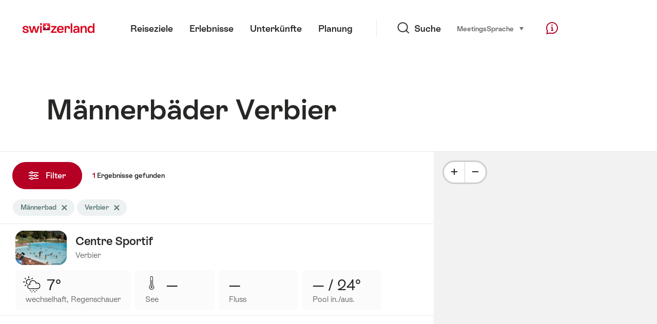

--- FILE ---
content_type: text/html;charset=UTF-8
request_url: https://sospo.myswitzerland.com/badewetter/maennerbad/verbier/
body_size: 26614
content:
<!DOCTYPE html>
<html class="no-js" dir="ltr" itemscope lang="de">
<head>
    <meta charset="utf-8">
    <meta content="width=device-width, initial-scale=1.0" name="viewport">
    <meta content="app-id=588419227" name="apple-itunes-app">
    <meta content="app-id=com.myswitzerland.familyapp&amp;hl=de" name="google-play-app">

    <!-- Google Tag Manager -->
    <script>
  (function(w, d, s, l, i) {
    w[l] = w[l] || [];w[l].push({
      'gtm.start' : new Date().getTime(),
      event : 'gtm.js'
    });
    var f = d.getElementsByTagName(s)[0],
      j = d.createElement(s),
      dl = l != 'dataLayer' ? '&l=' + l : '';
    j.async = true;
    j.src = 'https://www.googletagmanager.com/gtm.js?id=' + i + dl;f.parentNode.insertBefore(j, f);
  })(window, document, 'script', 'dataLayer', 'GTM-K3Q6QXG');
</script>
    <!-- End Google Tag Manager -->

    <meta content="/assets/img/graphics/mstile-310x310.png" name="msapplication-TileImage">
    <link href="/assets/img/graphics/favicon-16x16.png" rel="icon" sizes="16x16" type="image/png">
    <link href="/assets/img/graphics/favicon-32x32.png" rel="icon" sizes="32x32" type="image/png">
    <link href="/assets/img/graphics/favicon-96x96.png" rel="icon" sizes="96x96" type="image/png">
    <link href="/assets/img/graphics/android-icon-192x192.png" rel="icon" sizes="192x192" type="image/png">
    <link href="/assets/img/graphics/apple-touch-icon-180x180.png" rel="apple-touch-icon" sizes="180x180" type="image/png">
    <link as="font" crossorigin href="/assets/fonts/STAllegra-Semibold.woff2" rel="preload" type="font/woff2">
    <link as="font" crossorigin href="/assets/fonts/STAllegra-Regular.woff2" rel="preload" type="font/woff2">

    <title>Männerbäder Verbier: Wetter & Wassertemperatur | Schweiz Tourismus</title>
    <meta content="Aktuelle Informationen zu allen Männerbädern in Verbier. Preise, Öffnungszeiten, Infrastruktur und Temperaturen." name="description">

    
    <meta name="robots" content="index, follow">
    <link rel="canonical" href="https://sospo.myswitzerland.com/badewetter/maennerbad/verbier/"/>
    <link rel="alternate" hreflang="de" href="https://sospo.myswitzerland.com/badewetter/maennerbad/verbier/"/><link rel="alternate" hreflang="en" href="https://sospo.myswitzerland.com/lakesides-swimming-pools/swimming-pool-for-men-only/verbier/"/><link rel="alternate" hreflang="fr" href="https://sospo.myswitzerland.com/meteo-des-plages/baignade-reservee-aux-hommes/verbier/"/><link rel="alternate" hreflang="it" href="https://sospo.myswitzerland.com/temperature-balneari/piscina-per-uomini/verbier/"/><link rel="alternate" hreflang="es" href="https://sospo.myswitzerland.com/zonas-de-bano/zonas-de-bano-para-hombres/verbier/"/><link rel="alternate" hreflang="nl" href="https://sospo.myswitzerland.com/zwemweer/mannenbad/verbier/"/><link rel="alternate" hreflang="pt" href="https://sospo.myswitzerland.com/lakesides-swimming-pools-pt/swimming-pool-for-men-only/verbier/"/><link rel="alternate" hreflang="pl" href="https://sospo.myswitzerland.com/jeziora-baseny/basen tylko dla mężczyzn/verbier/"/><link rel="alternate" hreflang="ru" href="https://sospo.myswitzerland.com/lakesides-swimming-pools-ru/swimming-pool-for-men-only/verbier/"/><link rel="alternate" hreflang="zh" href="https://sospo.myswitzerland.com/lakesides-swimming-pools-zh/swimming-pool-for-men-only/verbier/"/><link rel="alternate" hreflang="ja" href="https://sospo.myswitzerland.com/lakesides-swimming-pools-ja/男性専用プール/verbier/"/><link rel="alternate" hreflang="zo" href="https://sospo.myswitzerland.com/lakesides-swimming-pools-zo/swimming-pool-for-men-only/verbier/"/><link rel="alternate" hreflang="ko" href="https://sospo.myswitzerland.com/lakesides-swimming-pools-ko/swimming-pool-for-men-only/verbier/"/><link rel="alternate" hreflang="ar" href="https://sospo.myswitzerland.com/lakesides-swimming-pools-ar//verbier/"/>
    <!-- Open Graph data -->
    <meta content="article" property="og:type">
    <meta content="Männerbäder Verbier: Wetter &amp; Wassertemperatur" property="og:title">
    <meta content="Aktuelle Informationen zu allen Männerbädern in Verbier. Preise, Öffnungszeiten, Infrastruktur und Temperaturen." property="og:description">
    <!-- Schema.org markup for Google+ -->
    <meta content="Männerbäder Verbier: Wetter &amp; Wassertemperatur" itemprop="name">
    <meta content="Aktuelle Informationen zu allen Männerbädern in Verbier. Preise, Öffnungszeiten, Infrastruktur und Temperaturen." itemprop="description">
    <!-- Twitter Card data -->
    <meta content="summary" name="twitter:card">
    <meta content="Männerbäder Verbier: Wetter &amp; Wassertemperatur" name="twitter:title">
    <meta content="Aktuelle Informationen zu allen Männerbädern in Verbier. Preise, Öffnungszeiten, Infrastruktur und Temperaturen." name="twitter:description">

    <script id="svgicons-script">
  (function (url, revision) {
    var storage = window.localStorage || {};
    if (!storage.svgicons || storage.svgicons_revision != revision) {
      document.write('<link rel="preload as="image" data-revision="' + revision + '" href="' + url + '" id="svgicons">');
    } else {
      document.write('<meta name="svgicons" data-revision="' + revision + '" content="' + url + '" id="svgicons">');
    }
  })( "/assets/img/svg-sprite.svg", '394faaf041a0d50e82b4484d91e7cbd53792b4c9bf06cd4ddf13a7dc655d3065');

  // The revision (second parameter) should change whenever the svg sprite (json) changes.
  // e.g. you can use the modification timestamp of the json file.
</script>

    <script>
  window.app_config = {
    language: document.querySelector("html").getAttribute("lang"),
    assetsDirectory: "/assets",
    locale: {
      watchlist: {
        storage: "watchlist",
        defaultName: "Meine Merkliste",
        removed: "Favorit wurde entfernt"
      },
      autocomplete: {
        selected: "${value}. ${selected} von ${total} ausgew\u00E4hlt.",
        complete: "Ihre Auswahl: ${value}",
        found: "${count} Vorschl\u00E4ge. Auswahl mit Pfeiltasten nach oben oder unten.",
        notfound: "Keine passenden Vorschl\u00E4ge gefunden."
      },
      date: {
        "date-picker-instruction": "Mit Pfeiltasten Datum w\u00E4hlen",
        firstDayOfWeek: 1,
        dateFormat: null,
        today: "Heute",
        disabled: "Nicht verf\u00FCgbar",
        "prev-month": "einen Monat zur\u00FCck",
        "next-month": "Einen Monat vorw\u00E4rts",
        months: [
          "Januar",
          "Februar",
          "M\u00E4rz",
          "April",
          "Mai",
          "Juni",
          "Juli",
          "August",
          "September",
          "Oktober",
          "November",
          "Dezember"
        ],
        monthsShort: [
          "Jan",
          "Feb",
          "M\u00E4r",
          "Apr",
          "Mai",
          "Jun",
          "Jul",
          "Aug",
          "Sep",
          "Okt",
          "Nov",
          "Dez"
        ],
        weekdays: [
          "Sonntag",
          "Montag",
          "Dienstag",
          "Mittwoch",
          "Donnerstag",
          "Freitag",
          "Samstag"
        ],
        weekdaysShort: [
          "So",
          "Mo",
          "Di",
          "Mi",
          "Do",
          "Fr",
          "Sa"
        ]
      },
      formerrors: {
        required: "'{label}' muss ausgef\u00FCllt sein",
        email: "'{label}' sollte eine E-Mail Adresse sein",
        url: "'{label}' sollte eine valide URL sein",
        tel: "'{label}' ist keine Telefonnummer",
        maxLength: "'{label}' muss weniger als '{maxLength}' Buchstaben lang sein",
        minLength: "'{label}' muss mehr als '{maxLength}' Buchstaben lang sein",
        equal: "'{label}' ist nicht gleich wie '{originalLabel}'",
        custom: "'{label}' ist nicht korrekt"
      },
      geolocation: {
        PERMISSION_DENIED: 'Der Benutzer hat die Ermittlung der Position nicht erlaubt.',
        POSITION_UNAVAILABLE: 'Die Position ist nicht verfügbar.',
        TIMEOUT: 'Das Zeitlimit für die Ermittlung der Position wurde überschritten.',
        UNKNOWN_ERROR: 'Unbekannter Fehler bei der Ermittlung der Position.'
      },
      map: {
        "copyright-swisstopo": "Geodaten © swisstopo"
      },
      weather: {
        w1: "sonnig",
        w2: "Sonne und Nebel",
        w3: "wolkig",
        w4: "wechselhaft, Regenschauer",
        w5: "wechselhaft, Gewitter",
        w6: "wechselhaft, Schneefall",
        w7: "wechselhaft, Wintergewitter",
        w8: "wechselhaft, Schneeregen",
        w9: "wechselhaft, Wintergewitter",
        w10: "leicht bew\u00F6lkt",
        w11: "leicht bew\u00F6lkt, Regenschauer",
        w12: "leicht bew\u00F6lkt, Gewitter",
        w13: "leicht bew\u00F6lkt, Schneeschauer",
        w14: "leicht bew\u00F6lkt, Wintergewitter",
        w15: "leicht bew\u00F6lkt, Schneeregenschauer",
        w16: "leicht bew\u00F6lkt, Wintergewitter",
        w17: "Nebel",
        w18: "stark bew\u00F6lkt",
        w19: "meist stark bew\u00F6lkt",
        w20: "bew\u00F6lkt und regnerisch",
        w21: "bew\u00F6lkt, Schneefall",
        w22: "bew\u00F6lkt, Schneeregen",
        w23: "starker Regen",
        w24: "starker Schneefall",
        w25: "bew\u00F6lkt, Regenschauer",
        w26: "bew\u00F6lkt, Gewitter",
        w27: "bew\u00F6lkt, Schneefall",
        w28: "bew\u00F6lkt, Wintergewitter",
        w29: "bew\u00F6lkt, Schneeregenschauer",
        w30: "bew\u00F6lkt, Wintergewitter"
      },
      overlay: {
        closeButton: 'Overlay schliessen',
        iframeNotAccessible: 'Dieses Element ist nicht barrierefrei zugänglich.'
      }
    },
    google: {
      maps: {
        key: "AIzaSyCYlPxaWedZYP-fURKWamK6rtJb24LIiCo"
      }
    },
    algolia: {
      app: "LMQVZQEU2J",
      key: "913f352bafbf1fcb6735609f39cc7399",
      index: "myst_de",
      searchResultsUrl: "//www.myswitzerland.com/de/search",
      facetTypes: {
        Accommodation: "Unterkunft",
        Art: "Kust",
        Climate_Overview_Page: "Klima",
        Default_Page: "Seite",
        Event: "Veranstaltung",
        Experience: "Erlebnis",
        Finder_Page: "Filter-Seite",
        Food: "Essen",
        Form: "Formular",
        Home_Page: "Homepage",
        Info_Overview_Page: "Information",
        Info_Section_Page: "Information",
        Info: "Page",
        Landing_Page: "Seite",
        News: "Neuigkeiten",
        Offer: "Angebot",
        Organisation: "Organisation",
        Place: "Ort",
        Planning_Information: "Planning Information",
        Recipe: "Rezept",
        Restaurant: "Restaurant",
        Root_Page: "Seite",
        Route: "Routen",
        Storytelling_Page: "Story",
        Touristic_Object_Overview_Page: "Tourismus-\u00DCbersicht",
        Whitelabel_Page: "Partner",
      }
    },
    guidle: {
      apiPois: 'https://www.guidle.com/m_ekUNmn/Schweiz-Tourismus/Webcams/?language={lang}',
      apiDetail: 'https://www.guidle.com/m_ekUNmn/Schweiz-Tourismus/Webcams/?templateVariant=json&offerIds={id}&language={lang}',
      apiHistory: 'https://www.guidle.com/api/rest/2.0/webcam/historic-pictures/{id}'
    }
  }
</script>

<script async src="https://www.googletagservices.com/tag/js/gpt.js"></script>
    <script>
  if (window.matchMedia && window.matchMedia('(prefers-color-scheme: dark)').matches) {
    const darkStyles = "/assets/css/ui-dark.css?d673430d1f20ac2969c0355a760faf7121ac19427cb1d0f9dfcc641b0f7e230e";
    document.write(`<link href="${darkStyles}" rel="stylesheet">`);
  } else {
    const styles = "/assets/css/ui.css?ae9b86d705dfc488a6f403346e2bd218b37ba8e8604f86f4ab5a6a3c16706cdc";
    document.write(`<link href="${styles}" rel="stylesheet">`);
  }
</script>
<noscript>
    <link rel="stylesheet" href="/assets/css/ui.css?ae9b86d705dfc488a6f403346e2bd218b37ba8e8604f86f4ab5a6a3c16706cdc">
</noscript>

</head>

<body data-place-name="Verbier" data-place-id="680" data-seo-index="true">
<div id="body">
    <header class="Header" data-js-autobreak="small" data-js-nav id="Header">
    <p aria-level="1" class="visuallyhidden" role="heading">Navigieren auf myswitzerland.com</p>
    <nav aria-describedby="Skiplinks--h2" class="Skiplinks" data-js-skiplinks id="Skiplinks">
        <h2 class="visuallyhidden" id="Skiplinks--h2">Schnellnavigation</h2>
        <ul>
            <li><a accesskey="1" href="#main-content" title="[ALT + 1]">Inhalt</a></li>
            <li><a accesskey="2" href="/" title="[ALT + 2]">Startseite</a></li>
            <li><a accesskey="3" href="#headermainnav" title="[ALT + 3]">Navigation</a></li>
            <li><a accesskey="4" href="#TO_BE_DEFINED" title="[ALT + 4]">Sitemap</a></li>
            <li><a accesskey="5" aria-expanded="false" data-flyout='{"focusInside":"input"}' data-js-flyout href="#searchOverlay" title="[ALT + 5]">Direktsuche</a></li>
        </ul>
    </nav>

    <div class="Overlay is-collapsed" data-flyout='{"syncstate":{"html, body":"is-overlaid"},"openAnimated":true,"closeAnimated":true,"arrowElements":false,"history":"searchOverlay"}' id="searchOverlay">
        <button class="Overlay--close" data-flyout-el="close" type="button">
            <span class="visuallyhidden">Navigation schliessen</span>
        </button>
        <div class="Overlay--content">
            <div class="Search" data-imageconfig="w_{w},h_{h},c_fill,g_auto,f_auto,q_auto,e_sharpen:50/" data-imagepath="https://media.myswitzerland.com/image/fetch/" data-js-search data-minlength="2" data-path="https://www.myswitzerland.com/de">
    <div class="js-search--app">
        <script type="application/json">
            {
                "searchLegend": "Suchen",
                "placeholder": "Suchbegriff eingeben",
                "searchButton": "Jetzt suchen",
                "resultsFound": "Ergebnisse",
                "showAll": "Alle anzeigen",
                "showPage": "Seite anzeigen"
            }
        </script>
    </div>
</div>

        </div>
        <button class="FocusOnly" data-flyout-el="close" type="button">Navigation schliessen</button>
    </div>

    <div class="Header--nav is-hidden-mobilenav" data-js-autobreak="small">
        <div class="Header--nav--logo">
            <a class="HeaderLogo" href="//www.myswitzerland.com/de/" id="headerlogo" title="MySwitzerland">
    <span class="HeaderLogo--picto Icon" data-picto="logo-switzerland-flag">
        <svg aria-hidden="true"><use xlink:href="#picto-logo-switzerland-flag"></use></svg>
    </span>
</a>


        </div>

        <div class="Header--navLeft">
            <div class="Header--nav--main ResponsiveHolder" data-js-responsive-content='{"target":"headermainnav","breakpoint":"tablet-portrait","type":"above"}'>
                <nav class="HeaderMainNav" id="headermainnav">
                    <h2 class="visuallyhidden">Hauptnavigation</h2>
                    <ul class="HeaderMainNav--list">
                        <li><a class="HeaderMainNav--link" href="https://www.myswitzerland.com/de/reiseziele/"> <span class="HeaderMainNav--link--text">Reiseziele</span></a></li>
                        <li><a class="HeaderMainNav--link" href="https://www.myswitzerland.com/de/erlebnisse/"> <span class="HeaderMainNav--link--text">Erlebnisse</span></a></li>
                        <li><a class="HeaderMainNav--link" href="https://www.myswitzerland.com/de/unterkunft/"> <span class="HeaderMainNav--link--text">Unterkünfte</span></a></li>
                        <li><a class="HeaderMainNav--link" href="https://www.myswitzerland.com/de/planung/"> <span class="HeaderMainNav--link--text">Planung</span></a></li>
                    </ul>
                </nav>
            </div>
        </div>
        <div class="Header--nav--services" data-hidden="true" data-js-collapsible='{"group":"subnav","syncstate":{".Header--nav":"is-servicenav-open"}}' id="headerservicenavcontainer">
            <h2 class="visuallyhidden">Suche</h2>
            <a aria-expanded="false" class="HeaderSearch" data-flyout-target="searchOverlay" data-flyout='{"focusInside":"input"}' data-js-flyout href="#searchOverlay">
                <span class="Icon" data-picto="service-search">
                    <svg aria-hidden="true"><use xlink:href="#picto-service-search"></use></svg>
                </span>
                <span class="HeaderSearch--text">Suche</span>
            </a>
        </div>
        <div class="Header--nav--meta ResponsiveHolder" data-js-responsive-content='{"target":"headermetanav","breakpoint":"tablet-portrait","type":"above"}'>
            <div class="HeaderMetaNav" id="headermetanav">
    <h2 class="visuallyhidden">Sprache, Region und wichtige Links</h2>
    <ul class="HeaderMetaNav--list">
        <li class="HeaderMetaNav--item">
            <a class="" href="https://www.myswitzerland.com/meetings/"> Meetings </a>
        </li>

        <li class="HeaderMetaNav--item">
            <div class="Flyout HeaderMetaNav--languages bottom">
                <a href="#u86" class="Flyout--trigger" data-js-flyout="true" aria-controls="u86" aria-expanded="false">
                    <span class="Icon before inline" data-picto="globe">
                        <svg aria-hidden="true"><use xlink:href="#picto-globe"></use></svg>
                    </span>
                    Sprache
                    <span class="visuallyhidden">auswählen (klicken um anzuzeigen)</span>
                </a>
                <div class="Flyout--content is-collapsed" id="u86">
                    <div class="Flyout--content--inner" data-js-selfalign>
                        <div class="HeaderMetaNav--languages">
    <ul class="LinkList menu">
        
        <li>
            <a class="Link black small is-active" href="https://sospo.myswitzerland.com/badewetter/maennerbad/verbier/">Deutsch</a>
        </li>
        
        <li>
            <a class="Link black small" href="https://sospo.myswitzerland.com/lakesides-swimming-pools/swimming-pool-for-men-only/verbier/">English</a>
        </li>
        
        <li>
            <a class="Link black small" href="https://sospo.myswitzerland.com/meteo-des-plages/baignade-reservee-aux-hommes/verbier/">Français</a>
        </li>
        
        <li>
            <a class="Link black small" href="https://sospo.myswitzerland.com/temperature-balneari/piscina-per-uomini/verbier/">Italiano</a>
        </li>
        
        <li>
            <a class="Link black small" href="https://sospo.myswitzerland.com/zonas-de-bano/zonas-de-bano-para-hombres/verbier/">Español</a>
        </li>
        
        <li>
            <a class="Link black small" href="https://sospo.myswitzerland.com/zwemweer/mannenbad/verbier/">Nederlands</a>
        </li>
        
        <li>
            <a class="Link black small" href="https://sospo.myswitzerland.com/lakesides-swimming-pools-pt/swimming-pool-for-men-only/verbier/">Português</a>
        </li>
        
        <li>
            <a class="Link black small" href="https://sospo.myswitzerland.com/jeziora-baseny/basen tylko dla mężczyzn/verbier/">Polski</a>
        </li>
        
        <li>
            <a class="Link black small" href="https://sospo.myswitzerland.com/lakesides-swimming-pools-ru/swimming-pool-for-men-only/verbier/">Русский</a>
        </li>
        
        <li>
            <a class="Link black small" href="https://sospo.myswitzerland.com/lakesides-swimming-pools-zh/swimming-pool-for-men-only/verbier/">中文简体</a>
        </li>
        
        <li>
            <a class="Link black small" href="https://sospo.myswitzerland.com/lakesides-swimming-pools-ja/男性専用プール/verbier/">日本語</a>
        </li>
        
        <li>
            <a class="Link black small" href="https://sospo.myswitzerland.com/lakesides-swimming-pools-zo/swimming-pool-for-men-only/verbier/">中文繁体</a>
        </li>
        
        <li>
            <a class="Link black small" href="https://sospo.myswitzerland.com/lakesides-swimming-pools-ko/swimming-pool-for-men-only/verbier/">한국어</a>
        </li>
        
        <li>
            <a class="Link black small" href="https://sospo.myswitzerland.com/lakesides-swimming-pools-ar//verbier/">العربية</a>
        </li>
    </ul>
</div>

                        
                        <button class="FocusOnly" data-flyout-el="close" type="button">Sprache schliessen</button>
                    </div>
                </div>
            </div>
        </li>
    </ul>
</div>

        </div>
        <nav class="HeaderServiceNav">
            <h2 class="visuallyhidden">Service Navigation</h2>
            <ul class="HeaderServiceNav--list">
                <li>
                    <a href="//help.myswitzerland.com/hc/" class="HeaderServiceNav--link" data-js-tooltip="bottom compact t-xxs t-red t-bold" title="Hilfe &amp; Kontakt">
                        <span class="Icon red" data-picto="service-contact">
                            <svg aria-hidden="true"><use xlink:href="#picto-service-contact"></use></svg>
                        </span>
                        <span class="visuallyhidden">Hilfe &amp; Kontakt</span>
                    </a>
                </li>
                <li class="is-visible-tablet-portrait">
                    <a href="" class="HeaderServiceNav--link" data-js-tooltip="bottom compact t-xxs t-red t-bold" title="In meiner Nähe">
                        <span class="Icon red" data-picto="service-around-me">
                            <svg aria-hidden="true"><use xlink:href="#picto-service-around-me"></use></svg>
                        </span>
                        <span class="visuallyhidden">In meiner Nähe</span>
                    </a>
                </li>
            </ul>
        </nav>
    </div>
    <div class="HeaderMobile" data-js-autobreak="small">
    <div class="HeaderMobile--header">
        <a class="HeaderLogo" href="//www.myswitzerland.com/de/" id="headerlogo" title="MySwitzerland">
    <span class="HeaderLogo--picto Icon" data-picto="logo-switzerland-flag">
        <svg aria-hidden="true"><use xlink:href="#picto-logo-switzerland-flag"></use></svg>
    </span>
</a>



        <button aria-controls="mobilenav" aria-expanded="false" class="HeaderMobile--toggle" data-js-flyout>
            <span class="HeaderMobile--toggle--label"> Menü <span class="visuallyhidden">Navigation öffnen</span>
            </span>
        </button>
    </div>
    <div class="HeaderMobile--nav is-collapsed" data-flyout='{"syncstate":{"#Header, html":"is-mobile-open"},"closeAnimated":true,"arrowElements":"[aria-controls], a[href]"}' id="mobilenav">
        <div class="HeaderMobile--nav--main">
            <div class="HeaderMobile--nav--head">
                <button class="HeaderMobile--nav--close" data-flyout-el="close">
                    <span class="visuallyhidden">Navigation schliessen</span>
                </button>
                <h2 class="visuallyhidden">Suche</h2>
<a aria-expanded="false" class="HeaderSearch" data-flyout='{"focusInside":"input","syncstate":{".HeaderMobile--nav":"is-search-open"},"openAnimated":true,"closeAnimated":true}' data-js-flyout href="#searchOverlay">
    <span class="Icon" data-picto="service-search">
        <svg aria-hidden="true"><use xlink:href="#picto-service-search"></use></svg>
    </span>
    <span class="HeaderSearch--text">Suche</span>
</a>

            </div>
            <div class="HeaderMobile--nav--body">
                <nav class="HeaderMobileMainNav">
                    <h2 class="visuallyhidden">Hauptnavigation</h2>
                    <ul class="HeaderMobileMainNav--list">
                        <li><a class="HeaderMobileMainNav--link home" href="/">Home</a></li>
                        <li><a class="HeaderMobileMainNav--link" href="https://www.myswitzerland.com/de/reiseziele/"> Reiseziele </a></li>
                        <li><a class="HeaderMobileMainNav--link" href="https://www.myswitzerland.com/de/erlebnisse/"> Erlebnisse </a></li>
                        <li><a class="HeaderMobileMainNav--link" href="https://www.myswitzerland.com/de/unterkunft/"> Unterkünfte </a></li>
                        <li><a class="HeaderMobileMainNav--link" href="https://www.myswitzerland.com/de/planung/"> Planung </a></li>
                    </ul>
                </nav>
                <div class="ResponsiveHolder" data-js-responsive-content='{"target":"headermetanav","breakpoint":"tablet-portrait","type":"below"}'></div>
            </div>
            <div class="HeaderMobile--nav--foot">
                <div class="HeaderServiceNavMobile" data-js-headerservicenavmobile id="HeaderServiceNavMobile">
    <h2 class="visuallyhidden">Service Navigation</h2>
    <ul class="HeaderServiceNavMobile--list">
        <li>
            <a class="HeaderServiceNavMobile--item--link" data-js-headerservicenavmobile-el href="">
                <span class="Icon" data-picto="location">
                    <svg aria-hidden="true"><use xlink:href="#picto-location"></use></svg>
                </span>
                <span class="HeaderServiceNavMobile--item--link--text">Karte</span>
            </a>
        </li>
        <li>
            <a class="HeaderServiceNavMobile--item--link" data-js-headerservicenavmobile-el href="">
                <span class="Icon" data-picto="service-contact">
                    <svg aria-hidden="true"><use xlink:href="#picto-service-contact"></use></svg>
                </span>
                <span class="HeaderServiceNavMobile--item--link--text">Hilfe &amp; Kontakt</span>
            </a>
        </li>
    </ul>
</div>

            </div>
        </div>
        <div class="HeaderMobile--nav--sub ResponsiveHolder" data-js-responsive-content='{"target":"headersubnav","breakpoint":"tablet-portrait","type":"below"}'></div>
    </div>
</div>
    <div class="Header--background"></div>
</header>


    <div class="site-content" id="main-content" role="main">
        <div data-filter-update="pageheader">
            <header class="StageTitle compact">
    <div class="StageTitle--content">
        <div class="StageTitle--main">
            <h1 class="StageTitle--title">Männerbäder Verbier</h1>
        </div>
    </div>
</header>
        </div>
        <script>
  window.filterFormToUrl = function (form) {
    var config = {};
    [].forEach.call(form.querySelectorAll('[data-url-sort],[data-default-value]'), function (el) {
      var param = el.getAttribute('data-param') || el.getAttribute('name');
      config[param] = {
        default: el.getAttribute('data-default-value') || '',
        sort: parseInt(el.getAttribute('data-url-sort'), 10) || 0,
        maxIndex: parseInt(el.getAttribute('data-allow-index'), 10) || 0,
        urlPlaceholder: el.getAttribute('data-url-placeholder')
      };
    });
    [].forEach.call(form.elements, function (el) {
      var param = el.getAttribute('name');
      if (param && !config[param]) {
        config[param] = {
          default: '',
          sort: 0,
          maxIndex: 0,
          urlPlaceholder: null
        };
      }
    });

    function convertFormData(form) {
      var key,
        hash = {},
        array = [];
      for (key in config) {
        hash[key] = config[key];
        hash[key].values = [];
        hash[key].key = key;
        array.push(hash[key]);
      }
      [].forEach.call(form.elements, function (el) {
        var name = el.name;
        var value = el.value;
        var type = el.type;
        if (
          name &&
          !el.disabled &&
          type !== 'submit' &&
          type !== 'reset' &&
          type !== 'button' &&
          ((type !== 'radio' && type !== 'checkbox') || el.checked) &&
          hash[name]
        ) {
          hash[name].values.push(value);
        }
      });
      return array;
    }

    function generateURL(form) {
      var path = [];
      var query = [];
      var noIndex = false;
      var item;

      function addTo(path, value) {
        if (item.values.length > item.maxIndex) {
          noIndex = true;
        }
        path.unshift(value);
      }

      var data = convertFormData(form);
      data = data.sort(function (a, b) {
        if (a.sort !== b.sort) {
          return a.sort - b.sort;
        }
        if (a.key < b.key) {
          return -1;
        }
        if (a.key > b.key) {
          return 1;
        }
        return 0;
      });
      for (var i = data.length - 1; i >= 0; i--) {
        item = data[i];
        item.value = item.values.sort().join('.');
        if (typeof item.urlPlaceholder === 'string') {
          if (item.value !== item.default || (item.urlPlaceholder && path.length > 0)) {
            addTo(path, (item.value || '').replace(/\s/g, '-') || item.urlPlaceholder);
          }
        } else {
          if (item.value !== item.default) {
            addTo(query, item.key + '=' + encodeURIComponent(item.value));
          }
        }
      }
      if (noIndex) {
        query.push('noidx=1');
      }
      var pathString = path.join('/');
      if (pathString) {
        pathString = '/' + pathString + '/';
      }
      var queryString = query.join('&');
      if (queryString) {
        pathString += '?' + queryString;
      }
      return pathString;
    }

    var formUrl = generateURL(form);
    if (!formUrl.startsWith('/')) {
      formUrl = '/' + formUrl;
    }
    var pageUrl = "/badewetter";
    return pageUrl + formUrl;
  }

  window.filterFormToCountUrl = function (form) {
    var query = jQuery.param(
      jQuery(form).serializeArray().sort(function (a, b) {
        return a.name < b.name ? -1 : a.name === b.name ? 0 : 1;
      })
    );
    var resultCountUrl = "/getcountresults";
    return resultCountUrl + "?" + query;
  };

  var validateRegionFilter = function (input) {
    var formEl = input.form;
    var groupEl = formEl.querySelector('.FilterRegion');
    var inputRegion = groupEl.querySelector('input[name=place]');
    var inputRadius = groupEl.querySelector('select');
    var outputRadius = groupEl.querySelector('input[name=rad]');
    var value = inputRegion.value && inputRadius.value;
    if (value != outputRadius.value) {
      outputRadius.value = value;
      var evt = document.createEvent('Event');
      evt.initEvent('change', true, false);
      outputRadius.dispatchEvent(evt);
    }
  }
</script>



<form class="Filter" data-js-filter='{"update":"","map":{"input":"map"}}' id="filteru62" action="/" method="GET">
    <div class="Filter--cockpit" data-filter-el="cockpit" data-flyout='{"syncstate":{"#filterviewu63":"is-cockpit-opened","html":"is-filter-visible"},"focusInside":true,"openAnimated":true,"closeAnimated":true,"arrowElements":false,"reposition":false,"autoScroll":true,"restoreScroll":false}' id="filtercockpit">
        <aside class="FilterCockpit" aria-label="Filter Cockpit">
    <div class="FilterCockpit--header">
        <h2 class="FilterCockpit--header--title">
            Filter <span class="visuallyhidden">- Resultate filtern und Darstellung ändern</span>
        </h2>
        <div class="FilterCockpit--header--results">
            <span class="FilterCockpit--header--count">1</span> Ergebnisse
        </div>
        <button class="FilterCockpit--close" data-flyout-el="close" type="button">
            <span class="visuallyhidden">Schliessen</span>
        </button>
        <button class="Button icon-after small red FilterHeader--filterToggle expanded" type="button" data-flyout-el="close">
            Schliessen <span class="Icon after inline" data-icon="close-small"></span>
        </button>
    </div>
    <div class="FilterCockpit--inner" data-filter-update="cockpit">
        <ul class="FilterCockpit--sections">
            <li>
                <fieldset class="FilterCockpitSection js-FilterSection">
    <legend class="FilterCockpitSection--legend">
        <h3 class="FilterCockpitSection--title">
            <button aria-controls="u73" aria-expanded="true" class="FilterCockpitSection--button" type="button">Ort</button>
        </h3>
    </legend>
    <div class="FilterCockpitSection--body" data-hidden="false" data-js-collapsible='{"animateSize":true,"savestate":true}' id="u73">
        <div class="FilterCockpitSection--body--inner">
            <div class="FilterRegion">
    <div data-js-regionchooser>
        <script id="filterRegionScript">
            document.getElementById("filterRegionScript").fn = {
                render : function() {
                    with(this){return _c('div', {
                        staticClass : "FilterRegion--form"
                    }, [ _c('div', {
                        staticClass : "FilterRegion--search",
                        class : {
                            "has-value" : region.selectedLabel
                        }
                    }, [ _c('div', {
                        staticClass : "BasicInput"
                    }, [ _c('label', {
                        staticClass : "visuallyhidden",
                        attrs : {
                            "for" : id + "_region"
                        }
                    }, [ _v(_s(locale.region)) ]), _v(" "), _c('input', {
                        directives : [ {
                            name : "model",
                            rawName : "v-model",
                            value : (region.selectedLabel),
                            expression : "region.selectedLabel"
                        } ],
                        attrs : {
                            "data-default-flyout-title" : locale.defaultTitle,
                            "data-default-values" : defaultRegionLabels.join(","),
                            "data-values" : JSON.stringify(Object.values(region.values)),
                            "id" : id + "_region",
                            "placeholder" : locale.regionPlaceholder,
                            "autocomplete" : "on",
                            "data-js-autocomplete" : '{"autoselect":true}',
                            "type" : "text"
                        },
                        domProps : {
                            "value" : (region.selectedLabel)
                        },
                        on : {
                            "blur" : function($event) {
                                return onBlur()
                            },
                            "input" : function($event) {
                                if ($event.target.composing) return;
                                $set(region, "selectedLabel", $event.target.value)
                            }
                        }
                    }), _v(" "), _c('button', {
                        staticClass : "FilterRegion--reset",
                        attrs : {
                            "type" : "button"
                        },
                        on : {
                            "click" : function($event) {
                                return resetRegion()
                            }
                        }
                    }, [ _c('span', {
                        staticClass : "Icon",
                        attrs : {
                            "data-icon" : "remove"
                        }
                    }), _v(" "), _c('span', {
                        staticClass : "visuallyhidden"
                    }, [ _v(_s(locale.selectNoRegion)) ]) ]) ]) ]) ])}
                },
                staticRenderFns : [],
                data : {
                    id : "u43",
                    regionInput : "inputRegion",
                    locale : {
                        region : "Region",
                        regionPlaceholder : "Verbier",
                        defaultTitle : "Oft gesucht",
                        notFound : "Keine passende Region",
                        selectNoRegion : "Keine Region ausw\u00E4hlen"
                    },
                    region : {
                        values : {"aadorf":"Aadorf","aarau":"Aarau","aarberg":"Aarberg","aarburg":"Aarburg","aaretal":"Aaretal","aargau":"Aargau","aathal-seegraeben":"Aathal-Seegräben","adelboden":"Adelboden","adelboden-frutigen":"Adelboden - Frutigen","adliswil":"Adliswil","adula":"Adula","aegerital":"Ägerital","aesch":"Aesch","aesch-lu":"Aesch LU","aeschi-be":"Aeschi BE","aeschi-so":"Aeschi SO","aetigkofen":"Aetigkofen","affoltern-am-albis":"Affoltern am Albis","agno":"Agno","aigle":"Aigle","albulatal-berguen":"Albulatal / Bergün","aletsch-arena":"Aletsch Arena","allschwil":"Allschwil","alpnachstad":"Alpnachstad","altdorf":"Altdorf","altendorf":"Altendorf","altnau":"Altnau","altstaetten-sg":"Altstätten SG","amden":"Amden","amden-weesen":"Amden-Weesen","amriswil":"Amriswil","andeer":"Andeer","andelfingen":"Andelfingen","andermatt-sedrun-disentis":"Andermatt Sedrun Disentis","andermatt-urserntal":"Andermatt - Urserntal","anzere":"Anzère","appenzell":"Appenzell","appenzell-ausserrhoden":"Appenzell Ausserrhoden","appenzell-innerrhoden":"Appenzell Innerrhoden","appenzellerland":"Appenzellerland","arbon":"Arbon","arlesheim":"Arlesheim","arosa":"Arosa","arosa-lenzerheide":"Arosa - Lenzerheide","arth-goldau":"Arth-Goldau","ascona":"Ascona","astano":"Astano","aubonne":"Aubonne","auenstein":"Auenstein","auvernier":"Auvernier","avenches":"Avenches","avenches-payerne-und-umgebung":"Avenches - Payerne und Umgebung","baar":"Baar","bad-ragaz":"Bad Ragaz","bad-ragaz-umgebung":"Bad Ragaz Umgebung","bad-zurzach":"Bad Zurzach","baden":"Baden","baden-brugg-zurzach":"Baden, Brugg, Zurzach","baech":"Bäch","baldegg":"Baldegg","balgach":"Balgach","balsthal":"Balsthal","balzers":"Balzers","basel":"Basel","basel-region":"Basel Region","basel-und-umgebung":"Basel und Umgebung","baselland":"Baselland","bassersdorf":"Bassersdorf","bauen":"Bauen","bauma":"Bauma","beatenberg":"Beatenberg","beckenried":"Beckenried","beinwil-am-see":"Beinwil am See","bellinzona":"Bellinzona","bellinzona-biasca":"Bellinzona - Biasca","belp":"Belp","berguen-bravuogn":"Bergün / Bravuogn","beringen":"Beringen","bern":"Bern","bern-region":"Bern Region","bern-und-umgebung":"Bern und Umgebung","berneck":"Berneck","berner-jura":"Berner Jura","berner-oberland":"Berner Oberland","beromuenster":"Beromünster","bettmeralp":"Bettmeralp","bevaix":"Bevaix","bevilard":"Bévilard","bibern-sh":"Bibern SH","biberstein":"Biberstein","bichelsee-balterswil":"Bichelsee-Balterswil","biel":"Biel","bielersee":"Bielersee","biglen-ie":"Biglen i.E.","birsfelden":"Birsfelden","bischofszell":"Bischofszell","bissone":"Bissone","blatten-belalp":"Blatten-Belalp","bodensee":"Bodensee","boenigen":"Bönigen","boltigen":"Boltigen","boncourt":"Boncourt","bottighofen":"Bottighofen","bottmingen-binningen":"Bottmingen-Binningen","boveresse":"Boveresse","breiten-moerel-filet-bister":"Breiten-Mörel-Filet-Bister","breitenbach":"Breitenbach","bremgarten-ag":"Bremgarten AG","bremgarten-b-bern":"Bremgarten b. Bern","brienz":"Brienz","brienzersee":"Brienzersee","brig":"Brig","brig-und-umgebung":"Brig und Umgebung","brigels-breil":"Brigels / Breil","brigels-und-umgebung":"Brigels und Umgebung","brigerbad":"Brigerbad","brissago-isole-di-brissago":"Brissago / Isole di Brissago","broc":"Broc","brugg-ag":"Brugg AG","brunnen":"Brunnen","bubikon":"Bubikon","buchs-sg":"Buchs SG","buelach":"Bülach","buendner-herrschaft":"Bündner Herrschaft","bueren-a-a":"Büren a. A.","buesingen":"Büsingen","buetschwil":"Bütschwil","buetzberg":"Bützberg","bulle":"Bulle","buochs":"Buochs","buonas":"Buonas","burgdorf":"Burgdorf","busswil-b-melchnau":"Busswil b. Melchnau","capolago":"Capolago","carouge-ge":"Carouge GE","caslano":"Caslano","celerina":"Celerina","celigny":"Céligny","chablais":"Chablais","chablais-portes-du-soleil":"Chablais - Portes du Soleil","chaeserrugg":"Chäserrugg","cham":"Cham","chambesy":"Chambésy","champery":"Champéry","champoussin":"Champoussin","charmey":"Charmey","chateau-doex":"Château-d\u0027Oex","chevroux":"Chevroux","chexbres":"Chexbres","cheyres":"Cheyres","chez-le-bart":"Chez-le-Bart","chiasso":"Chiasso","chur":"Chur","chur-und-umgebung":"Chur und Umgebung","churwalden":"Churwalden","clarens":"Clarens","colombier-ne":"Colombier NE","concise":"Concise","corseaux":"Corseaux","cortaillod":"Cortaillod","corvatsch":"Corvatsch","corviglia":"Corviglia","crans-montana":"Crans-Montana","cudrefin":"Cudrefin","dachsen":"Dachsen","daellikon":"Dällikon","daerligen":"Därligen","davos":"Davos","davos-klosters":"Davos Klosters","degersheim":"Degersheim","delemont":"Delémont","delemont-und-umgebung":"Delémont und Umgebung","diavolezza-lagalp":"Diavolezza-Lagalp","dielsdorf":"Dielsdorf","diepoldsau":"Diepoldsau","diessenhofen":"Diessenhofen","dietikon":"Dietikon","dietlikon":"Dietlikon","dietwil":"Dietwil","doettingen":"Döttingen","domatems":"Domat/Ems","domleschg-thusis":"Domleschg / Thusis","dornach":"Dornach","duebendorf":"Dübendorf","duedingen":"Düdingen","ebikon":"Ebikon","ebnat-kappel":"Ebnat-Kappel","echallens-la-sarraz-et-env":"Echallens - La Sarraz et env.","effretikon":"Effretikon","egg-zh":"Egg ZH","eglisau":"Eglisau","egnach":"Egnach","eich":"Eich","einsiedeln":"Einsiedeln","einsiedeln-hoch-ybrig":"Einsiedeln - Hoch-Ybrig","elgg":"Elgg","elsigen-metsch":"Elsigen-Metsch","embrach":"Embrach","emmen":"Emmen","emmental":"Emmental","emmental-nord":"Emmental Nord","emmental-sued":"Emmental Süd","endingen":"Endingen","engadin":"Engadin","engadin-scuol-zernez":"Engadin Scuol Zernez","engadin-st-moritz":"Engadin St. Moritz","engelberg":"Engelberg","engelbergertal":"Engelbergertal","engollon":"Engollon","engstlingenalp":"Engstlingenalp","entlebuch-soerenberg":"Entlebuch - Sörenberg","erlach":"Erlach","erlenbach-zh":"Erlenbach ZH","ermatingen":"Ermatingen","erstfeld":"Erstfeld","eschen":"Eschen","eschenz":"Eschenz","estavayer-le-lac":"Estavayer-le-Lac","faido":"Faido","faulensee":"Faulensee","feldbach":"Feldbach","fideriser-heuberge-fideris":"Fideriser Heuberge - Fideris","fiesch":"Fiesch","fiesch-fieschertal":"Fiesch Fieschertal","filzbach-kerenzerberg":"Filzbach (Kerenzerberg)","flaach":"Flaach","flawil":"Flawil","flims":"Flims","flims-laax-falera":"Flims Laax Falera","flueelen":"Flüelen","flueelen-eggberge":"Flüelen-Eggberge","flumserberg":"Flumserberg","flurlingen":"Flurlingen","font":"Font","forel-fr":"Forel FR","fraubrunnen":"Fraubrunnen","frauenfeld":"Frauenfeld","freiburg-neuenburg-jura-berner-jura":"Freiburg / Neuenburg / Jura / Berner Jura","freiburger-voralpen":"Freiburger Voralpen","freienbach":"Freienbach","frenkendorf":"Frenkendorf","fribourg-freiburg":"Fribourg / Freiburg","fribourg-stadt":"Fribourg Stadt","frick":"Frick","fricktal-rheinfelden":"Fricktal, Rheinfelden","frutigen":"Frutigen","fuerstentum-liechtenstein":"Fürstentum Liechtenstein","gais":"Gais","gams":"Gams","gantrisch":"Gantrisch","gattikon":"Gattikon","gelterkinden":"Gelterkinden","genf":"Genf","genf-region":"Genf Region","genfersee":"Genfersee","gerlafingen":"Gerlafingen","geroldswil":"Geroldswil","gersau":"Gersau","geschinen":"Geschinen","giswil-moerlialp":"Giswil-Mörlialp","glacier-3000":"Glacier 3000","gland":"Gland","glarnerland":"Glarnerland","glarus":"Glarus","glatt-tal":"Glatt-Tal","glattbrugg":"Glattbrugg","glattfelden":"Glattfelden","gletterens":"Gletterens","gommiswald":"Gommiswald","goms":"Goms","gossau-sg":"Gossau SG","gossau-zh":"Gossau ZH","graechen":"Grächen","graechen-und-umgebung":"Grächen und Umgebung","grandson":"Grandson","graubuenden":"Graubünden","greifensee":"Greifensee","grenchen":"Grenchen","greng":"Greng","greppen":"Greppen","greyerzersee":"Greyerzersee","grimisuat":"Grimisuat","grindelwald":"Grindelwald","grosshoechstetten":"Grosshöchstetten","grueningen":"Grüningen","gruesch":"Grüsch","gruesch-danusa":"Grüsch - Danusa","gstaad":"Gstaad","gstaad-saanenland":"Gstaad Saanenland","gsteig":"Gsteig","guerbetal":"Gürbetal","guettingen":"Güttingen","gunten":"Gunten","habkern":"Habkern","hallau":"Hallau","hallwilersee":"Hallwilersee","hasliberg":"Hasliberg","haslital":"Haslital","hedingen":"Hedingen","heiden":"Heiden","heidiland-master":"Heidiland Master","hergiswil-nw":"Hergiswil NW","herisau":"Herisau","hermance":"Hermance","herzogenbuchsee":"Herzogenbuchsee","hettlingen":"Hettlingen","hilterfingen-huenibach":"Hilterfingen-Hünibach","hinwil":"Hinwil","hombrechtikon":"Hombrechtikon","horgen":"Horgen","horn":"Horn","horw":"Horw","huettwilen":"Hüttwilen","huttwil":"Huttwil","ilanz":"Ilanz","immensee":"Immensee","interlaken":"Interlaken","ipsach":"Ipsach","iseltwald":"Iseltwald","itingen":"Itingen","jaunpass":"Jaunpass","jungfrau-region":"Jungfrau Region","jungfrau-ski-region":"Jungfrau Ski Region","jura-drei-seen-land":"Jura \u0026 Drei-Seen-Land","jura-suedfuss":"Jura-Südfuss","jurapark-aargau":"Jurapark Aargau","kaiseraugst":"Kaiseraugst","kaiserstuhl":"Kaiserstuhl","kandersteg":"Kandersteg","kandertal":"Kandertal","kanton-bern":"Kanton Bern","kanton-solothurn":"Kanton Solothurn","kanton-waadt":"Kanton Waadt","kemptthal":"Kemptthal","kerns":"Kerns","kerzers":"Kerzers","kesswil":"Kesswil","kilchberg-zh":"Kilchberg ZH","kirchberg-be":"Kirchberg BE","kirchberg-be-langenthal":"Kirchberg (BE) - Langenthal","kirchlindach":"Kirchlindach","klingnau":"Klingnau","klosters":"Klosters","kloten":"Kloten","koelliken":"Kölliken","koeniz":"Köniz","konolfingen":"Konolfingen","koppigen-ie":"Koppigen i.E.","krattigen":"Krattigen","kreuzlingen":"Kreuzlingen","kriessern":"Kriessern","kuesnacht-zh":"Küsnacht ZH","kuessnacht-am-rigi":"Küssnacht am Rigi","la-chaux-de-fonds":"La Chaux-de-Fonds","la-cote-region":"La Côte Région","la-gruyere":"La Gruyère","la-sarraz":"La Sarraz","la-tour-de-peilz":"La Tour-de-Peilz","la-tzoumaz":"La Tzoumaz","laax":"Laax","lac-de-joux":"Lac de Joux","lac-de-neuchatel":"Lac de Neuchâtel","lachen-sz":"Lachen SZ","laeufelfingen":"Läufelfingen","lago-maggiore":"Lago Maggiore","langenthal":"Langenthal","langnau-a-a":"Langnau a. A.","langnau-ie":"Langnau i.E.","lauenen":"Lauenen","lauerz":"Lauerz","laufen":"Laufen","laufenburg":"Laufenburg","laupen":"Laupen","laupenamt":"Laupenamt","lausanne":"Lausanne","lausanne-und-umgebung":"Lausanne und Umgebung","lauterbrunnen":"Lauterbrunnen","lavaux":"Lavaux","lavey-les-bains":"Lavey-les-Bains","le-bouveret":"Le Bouveret","le-locle":"Le Locle","le-sentier":"Le Sentier","leissigen":"Leissigen","lengnau-be":"Lengnau BE","lenk-is":"Lenk i.S.","lenk-simmental":"Lenk Simmental","lenzburg":"Lenzburg","lenzerheide":"Lenzerheide","lenzerheide-region":"Lenzerheide - Region","les-alpes":"Les Alpes","les-collons-thyon":"Les Collons Thyon","les-crosets":"Les Crosets","les-diablerets":"Les Diablerets","les-franches-montagnes":"les Franches Montagnes","les-marecottes":"Les Marécottes","les-pleiades":"Les Pléiades","leuk-susten":"Leuk-Susten","leukerbad":"Leukerbad","leventina-airolo":"Leventina / Airolo","leysin":"Leysin","lichtensteig":"Lichtensteig","liechtenstein":"Liechtenstein","liestal":"Liestal","limmattal-baden":"Limmattal - Baden","linthebene":"Linthebene","littau":"Littau","locarno":"Locarno","loetschberg":"Lötschberg","luescherz":"Lüscherz","luetzelflueh":"Lützelflüh","luganersee":"Luganersee","lugano":"Lugano","lugano-und-umgebung":"Lugano und Umgebung","lungern":"Lungern","luzern":"Luzern","luzern-und-agglomeration":"Luzern und Agglomeration","luzern-vierwaldstaettersee":"Luzern - Vierwaldstättersee","lyss":"Lyss","maennedorf":"Männedorf","malcantone":"Malcantone","mammern":"Mammern","marin-epagnier":"Marin-Epagnier","maroggia":"Maroggia","martigny":"Martigny","martigny-st-maurice":"Martigny - St. Maurice","maschwanden":"Maschwanden","matter-saastal":"Matter- / Saastal","mattertal":"Mattertal","maur":"Maur","meggen":"Meggen","meilen":"Meilen","meinisberg":"Meinisberg","meiringen":"Meiringen","meisterschwanden":"Meisterschwanden","melano":"Melano","melide":"Melide","mellingen":"Mellingen","mels-heiligkreuz":"Mels / Heiligkreuz","melswiesstannental":"Mels/Wiesstannental","meltingen":"Meltingen","mendrisio":"Mendrisio","mendrisiotto":"Mendrisiotto","menziken":"Menziken","merligen":"Merligen","merlischachen":"Merlischachen","messen":"Messen","mettmen":"Mettmen","mettmenstetten":"Mettmenstetten","meyrin":"Meyrin","moehlin":"Möhlin","moeriken":"Möriken","moerlialp-giswil":"Mörlialp - Giswil","mont-soleil":"Mont-Soleil","montagnes-neuchateloises":"Montagnes Neuchâteloises","monte-san-giorgio":"Monte San Giorgio","monthey":"Monthey","montreux":"Montreux","montreux-vevey-montreux-riviera":"Montreux - Vevey  - Montreux Riviera","morges":"Morges","morges-rolle-et-env":"Morges - Rolle et env.","morgins":"Morgins","morschach":"Morschach","motier":"Môtier","moudon":"Moudon","moutier":"Moutier","muemliswil":"Mümliswil","muenchenbuchsee":"Münchenbuchsee","muenchwilen":"Münchwilen","muensingen":"Münsingen","muenster":"Münster","muerren":"Mürren","muntelier":"Muntelier","murg":"Murg","muri-ag":"Muri AG","muri-und-umgebung":"Muri und Umgebung","murten-morat":"Murten / Morat","murten-seeland":"Murten - Seeland","murtensee":"Murtensee","muttenz":"Muttenz","naefels":"Näfels","nant-fr":"Nant FR","naturpark-beverin":"Naturpark Beverin","naturpark-chasseral":"Naturpark Chasseral","naturpark-diemtigtal":"Naturpark Diemtigtal","naturpark-doubs":"Naturpark Doubs","naturpark-ela":"Naturpark Ela","naturpark-gantrisch":"Naturpark Gantrisch","naturpark-gruyere-pays-denhaut":"Naturpark Gruyère Pays-d\u0027Enhaut","naturpark-jura-vaudois":"Naturpark Jura Vaudois","naturpark-pfyn-finges":"Naturpark Pfyn-Finges","naturpark-thal":"Naturpark Thal","naturpark-thunersee-hohgant":"Naturpark Thunersee-Hohgant","naturpark-und-biosphaere-val-dherens":"Naturpark und Biosphäre Val d\u0027Hérens","nax":"Nax","nebikon":"Nebikon","nendaz":"Nendaz","nesslau":"Nesslau","netstal":"Netstal","neuchatel":"Neuchâtel","neuchatel-und-umgebung":"Neuchâtel und Umgebung","neuhausen-am-rheinfall":"Neuhausen am Rheinfall","neunkirch":"Neunkirch","nidau":"Nidau","niederried":"Niederried","nottwil":"Nottwil","nyon":"Nyon","nyon-und-umgebung":"Nyon und Umgebung","oberaegeri":"Oberägeri","oberengadin":"Oberengadin","oberentfelden":"Oberentfelden","oberes-emmental":"Oberes Emmental","oberhalbstein-savognin":"Oberhalbstein / Savognin","oberhelfenschwil":"Oberhelfenschwil","oberhofen":"Oberhofen","oberried":"Oberried","oberrieden":"Oberrieden","oberriet-sg":"Oberriet SG","obersaxen":"Obersaxen","obersee":"Obersee","oberstammheim":"Oberstammheim","oberwil-b-zug":"Oberwil b. Zug","oberwil-bl":"Oberwil BL","obfelden":"Obfelden","obwalden":"Obwalden","oensingen":"Oensingen","oetwil-am-see":"Oetwil am See","ollon-vd":"Ollon VD","olten":"Olten","olten-aarau":"Olten - Aarau","opfertshofen":"Opfertshofen","orbe":"Orbe","orpund":"Orpund","ossingen":"Ossingen","ostermundigen":"Ostermundigen","ostschweiz-graubuenden":"Ostschweiz / Graubuenden","ostschweiz-liechtenstein":"Ostschweiz / Liechtenstein","ostschweiz-ohne-liechtenstein":"Ostschweiz ohne Liechtenstein","ottenbach":"Ottenbach","ovronnaz":"Ovronnaz","pany":"Pany","paradiso":"Paradiso","parco-nazionale-del-locarnese":"Parco Nazionale del Locarnese","paspels":"Paspels","payerne":"Payerne","pfaeffikon-sz":"Pfäffikon SZ","pfaeffikon-zh":"Pfäffikon ZH","pfungen":"Pfungen","pfyn-tg":"Pfyn TG","pilatus":"Pilatus","pizol":"Pizol","plan-les-ouates":"Plan-les-Ouates","pontresina":"Pontresina","porrentruy":"Porrentruy","porrentruy-et-lajoie":"Porrentruy et l\u0027Ajoie","portalban":"Portalban","portes-du-soleil":"Portes du Soleil","praettigau":"Prättigau","prangins":"Prangins","pratteln":"Pratteln","praz":"Praz","preverenges":"Préverenges","pully":"Pully","quatre-vallees-verbier":"Quatre Vallées / Verbier","rafz":"Rafz","ramsen":"Ramsen","rapperswil-jona":"Rapperswil-Jona","reckingen":"Reckingen","region-aargau-solothurn":"Region Aargau – Solothurn","region-dents-du-midi":"Region Dents du Midi","region-freiburg":"Region Freiburg","region-interlaken":"Region Interlaken","region-maya-mont-noble":"Région Maya – Mont Noble","region-oberaargau":"Region Oberaargau","region-willisau":"Region Willisau","rehetobel":"Rehetobel","reiat-region":"Reiat Region","reiden":"Reiden","reinach-bl":"Reinach (BL)","reusstal":"Reusstal","rheineck":"Rheineck","rheinfelden":"Rheinfelden","rheintal":"Rheintal","richterswil":"Richterswil","rickenbach-zh":"Rickenbach ZH","riehen":"Riehen","ringgenberg":"Ringgenberg","riva-san-vitale":"Riva San Vitale","rochers-de-naye":"Rochers de Naye","roggwil-be":"Roggwil BE","rolle":"Rolle","romainmotier":"Romainmôtier","romanshorn":"Romanshorn","ronco-sopra-ascona":"Ronco sopra Ascona","rorbas":"Rorbas","rorschach":"Rorschach","rothrist":"Rothrist","rougemont":"Rougemont","ruemlang":"Rümlang","rueschegg-eywald":"Rüschegg Eywald","rueschlikon":"Rüschlikon","rueti-zh":"Rüti ZH","ruinaulta":"Ruinaulta","rund-um-visp":"Rund um Visp","ruswil":"Ruswil","saanen":"Saanen","saanenmoeser":"Saanenmöser","saas-fee":"Saas-Fee","saastal":"Saastal","sachseln":"Sachseln","saignelegier":"Saignelégier","saillon":"Saillon","sainte-croix-les-rasses":"Sainte-Croix Les Rasses","salavaux":"Salavaux","salenstein":"Salenstein","samedan":"Samedan","samnaun":"Samnaun","samstagern":"Samstagern","san-nazzaro":"San Nazzaro","sarganserland":"Sarganserland","sarnen":"Sarnen","savognin":"Savognin","savosa":"Savosa","schaan":"Schaan","schaffhausen":"Schaffhausen","schaffhauserland":"Schaffhauserland","schams-andeer":"Schams / Andeer","schanfigg-arosa":"Schanfigg / Arosa","schenkon":"Schenkon","schiers":"Schiers","schinznach-bad":"Schinznach-Bad","schlatt-bei-winterthur":"Schlatt bei Winterthur","schleitheim":"Schleitheim","schlieren":"Schlieren","schmerikon":"Schmerikon","schoeftland":"Schöftland","schoenbuehl-urtenen":"Schönbühl-Urtenen","schoenenberg-an-der-thur":"Schönenberg an der Thur","schoenenwerd":"Schönenwerd","schoenried":"Schönried","schuepfen":"Schüpfen","schuepfheim":"Schüpfheim","schwanden":"Schwanden","schwarzbubenland":"Schwarzbubenland","schwarzenburg-gantrisch-guerbetal":"Schwarzenburg - Gantrisch - Gürbetal","schwarzenburgerland-gantrisch":"Schwarzenburgerland - Gantrisch","schwarzsee":"Schwarzsee","schweizer-mittelland":"Schweizer Mittelland","schwyz":"Schwyz","schwyz-muotathal":"Schwyz - Muotathal","scuol":"Scuol","sedrun":"Sedrun","seeland":"Seeland","seelisberg":"Seelisberg","seengen":"Seengen","seetal-ag-und-lu":"Seetal AG und LU","seetal-wynental":"Seetal - Wynental","seewen-sz":"Seewen SZ","sempach":"Sempach","sempachersee":"Sempachersee","seon":"Seon","serneus":"Serneus","sessa":"Sessa","seuzach":"Seuzach","sierre":"Sierre","sils-ie":"Sils i.E.","silssegl-maria":"Sils/Segl Maria","sion":"Sion","sion-und-umgebung":"Sion und Umgebung","sissach":"Sissach","ski-de-fond-de-suisse-romande":"Ski de fond de Suisse Romande","soerenberg":"Sörenberg","solothurn":"Solothurn","sonnenecke-bodensee":"Sonnenecke Bodensee","sorens":"Sorens","speicher":"Speicher","spiez":"Spiez","spreitenbach":"Spreitenbach","st-blaise":"St-Blaise","st-gallen":"St. Gallen","st-gingolph":"St-Gingolph","st-margrethen":"St. Margrethen","st-maurice":"St-Maurice","st-moritz":"St. Moritz","st-moritzcelerina":"St. Moritz/Celerina","st-prex":"St-Prex","st-stephan":"St. Stephan","st-sulpice":"St-Sulpice","staad-sg":"Staad SG","staefa":"Stäfa","stans":"Stans","stansstad":"Stansstad","steckborn":"Steckborn","steffisburg":"Steffisburg","steg-zh":"Steg ZH","stein-am-rhein":"Stein am Rhein","steinach":"Steinach","stettfurt":"Stettfurt","stettlen":"Stettlen","stgallen-bodensee":"St.Gallen- Bodensee","stoosmorschach":"Stoos/Morschach","subingen":"Subingen","sugiez":"Sugiez","suhr":"Suhr","sumiswald-ie":"Sumiswald i.E.","sunnbueel":"Sunnbüel","sursee":"Sursee","surselva":"Surselva","sutz-lattrigen":"Sutz-Lattrigen","swiss-tectonic-arena-sardona":"Swiss Tectonic Arena Sardona","swisscities":"swisscities","taegerwilen":"Tägerwilen","taminatal":"Taminatal","tenero":"Tenero","tennwil-meisterschwanden":"Tennwil (Meisterschwanden)","tesserete":"Tesserete","tessin":"Tessin","teufen":"Teufen","thalwil":"Thalwil","thayngen":"Thayngen","thonex":"Thônex","thun":"Thun","thunersee-region":"Thunersee Region","thurgau":"Thurgau","thusis":"Thusis","thyon-region":"Thyon Region","tiefencastel":"Tiefencastel","titlis":"Titlis","toggenburg":"Toggenburg","tramelan":"Tramelan","tramelan-et-vallee-de-tavannes":"Tramelan et Vallée de Tavannes","triesen":"Triesen","turbenthal":"Turbenthal","twann":"Twann","uerikon":"Uerikon","uetendorf":"Uetendorf","uetikon-am-see":"Uetikon am See","uitikon-waldegg":"Uitikon-Waldegg","unesco-biosphaere-entlebuch":"Unesco Biosphäre Entlebuch","unesco-welterbe-schweizer-alpen":"Unesco-Welterbe Schweizer Alpen","unteraegeri":"Unterägeri","unteres-emmental":"Unteres Emmental","unterkulm":"Unterkulm","unterseen":"Unterseen","unterstammheim":"Unterstammheim","unterterzen":"Unterterzen","unterwasser":"Unterwasser","urdorf":"Urdorf","uri":"Uri","urnerland":"Urnerland","urnersee":"Urnersee","urschweiz":"Urschweiz","uster":"Uster","uttwil":"Uttwil","uzwil":"Uzwil","vaduz":"Vaduz","val-danniviers":"Val d\u0027Anniviers","val-de-bagnes":"Val de Bagnes","val-de-ruz":"Val-de-Ruz","val-de-travers":"Val de Travers","val-dherens":"Val d\u0027Hérens","val-dilliez":"Val-d\u0027Illiez","val-lumnezia":"Val Lumnezia","valens-vasoen":"Valens-Vasön","valle-verzasca":"Valle Verzasca","vallee-de-joux":"Vallée de Joux","vallon-de-st-imier":"Vallon de St-Imier","vallorbe":"Vallorbe","vals":"Vals","valsertal-vals":"Valsertal / Vals","vattiz":"Vattiz","verbier":"Verbier","verbier-val-de-bagnes":"Verbier - Val de Bagnes","versoix":"Versoix","vetroz":"Vétroz","vevey":"Vevey","veysonnaz":"Veysonnaz","veytaux":"Veytaux","viamala":"Viamala","viavaltellina":"ViaValtellina","vierwaldstaettersee":"Vierwaldstättersee","villars-ormont-les-diablerets":"Villars - Ormont / Les Diablerets","villars-sur-ollon":"Villars-sur-Ollon","villeneuve-vd":"Villeneuve VD","villmergen":"Villmergen","vira-gambarogno":"Vira - Gambarogno","visp":"Visp","volketswil":"Volketswil","voralpen-express":"Voralpen Express","vouvry":"Vouvry","vulpera":"Vulpera","waadtlaender-alpen":"Waadtländer Alpen","waedenswil":"Wädenswil","walchwil":"Walchwil","wald-zh":"Wald ZH","waldenburg":"Waldenburg","waldstatt":"Waldstatt","walensee":"Walensee","walenstadt":"Walenstadt","wallis":"Wallis","wallisellen":"Wallisellen","walzenhausen":"Walzenhausen","wangen-an-der-aare":"Wangen an der Aare","wasserngrat-gstaad":"Wasserngrat-Gstaad","watchvalley":"watchvalley","wattwil":"Wattwil","weesen":"Weesen","weggis":"Weggis","weinfelden":"Weinfelden","weissenstein":"Weissenstein","wengen":"Wengen","werdenberg":"Werdenberg","wettingen":"Wettingen","wetzikon":"Wetzikon","widnau":"Widnau","wiesendangen":"Wiesendangen","wil-sg":"Wil SG","wil-stgallen":"Wil - St.Gallen","wilchingen":"Wilchingen","wildhaus":"Wildhaus","wilen-bei-sarnen":"Wilen bei Sarnen","wilen-hauptwil-gottshaus":"Wilen (Hauptwil-Gottshaus)","willisau":"Willisau","windisch":"Windisch","winterthur":"Winterthur","winterthur-region":"Winterthur Region","wittenbach":"Wittenbach","wohlen-ag":"Wohlen AG","wolhusen":"Wolhusen","worb":"Worb","wuerenlos":"Würenlos","yverdon-les-bains":"Yverdon-les-Bains","yverdon-les-bains-und-umgebung":"Yverdon-les-Bains und Umgebung","zentralschweiz":"Zentralschweiz","zermatt":"Zermatt","zernez":"Zernez","zinal":"Zinal","zinal-grimentz":"Zinal-Grimentz","zizers":"Zizers","zofingen":"Zofingen","zofingen-suhretal":"Zofingen - Suhretal","zollikon":"Zollikon","zuchwil":"Zuchwil","zuercher-oberland":"Zürcher Oberland","zuercher-weinland":"Zürcher Weinland","zueri-unterland":"Züri-Unterland","zuerich":"Zürich","zuerich-region":"Zürich Region","zuerichsee":"Zürichsee","zug":"Zug","zug-zugersee":"Zug / Zugersee","zunzgen":"Zunzgen","zweisimmen":"Zweisimmen"},
                        defaultValues : ["aarau","adelboden","appenzell","arbon","arosa","ascona","bad-ragaz","baden","basel","bellinzona","bern","biel","brunnen","chur","crans-montana","davos","einsiedeln","engelberg","estavayer-le-lac","frauenfeld","fribourg-freiburg","genf","grindelwald","gstaad","interlaken","la-chaux-de-fonds","lausanne","lauterbrunnen","lenk-is","lenzerheide","leukerbad","locarno","lugano","luzern","montreux","muerren","neuchatel","nyon","olten","porrentruy","rapperswil-jona","rheinfelden","saas-fee","schaffhausen","scuol","sion","solothurn","st-gallen","st-moritz","stans","stein-am-rhein","thun","verbier","vevey","waedenswil","wengen","wil-sg","willisau","winterthur","yverdon-les-bains","zermatt","zuerich","zug","stgallen-bodensee","basel-region","bern-region","genf-region","graubuenden","jura-drei-seen-land","kanton-waadt","luzern-vierwaldstaettersee","ostschweiz-liechtenstein","region-aargau-solothurn","region-freiburg","tessin","wallis","zuerich-region"]
                    }
                }
            }
        </script>
        <div aria-hidden="true" class="visuallyhidden">
            <a href="https://sospo.myswitzerland.com/badewetter/maennerbad/zuerich/" tabindex="-1" data-list="resorts" data-id="720">
                Zürich <br />
            </a><a href="https://sospo.myswitzerland.com/badewetter/maennerbad/zug/" tabindex="-1" data-list="resorts" data-id="626">
                Zug <br />
            </a><a href="https://sospo.myswitzerland.com/badewetter/maennerbad/winterthur/" tabindex="-1" data-list="resorts" data-id="719">
                Winterthur <br />
            </a><a href="https://sospo.myswitzerland.com/badewetter/maennerbad/rapperswil-jona/" tabindex="-1" data-list="resorts" data-id="472">
                Rapperswil-Jona <br />
            </a><a href="https://sospo.myswitzerland.com/badewetter/maennerbad/baden/" tabindex="-1" data-list="resorts" data-id="721">
                Baden <br />
            </a><a href="https://sospo.myswitzerland.com/badewetter/maennerbad/waedenswil/" tabindex="-1" data-list="resorts" data-id="1224">
                Wädenswil <br />
            </a><a href="https://sospo.myswitzerland.com/badewetter/maennerbad/st-gallen/" tabindex="-1" data-list="resorts" data-id="716">
                St. Gallen <br />
            </a><a href="https://sospo.myswitzerland.com/badewetter/maennerbad/bad-ragaz/" tabindex="-1" data-list="resorts" data-id="786">
                Bad Ragaz <br />
            </a><a href="https://sospo.myswitzerland.com/badewetter/maennerbad/schaffhausen/" tabindex="-1" data-list="resorts" data-id="474">
                Schaffhausen <br />
            </a><a href="https://sospo.myswitzerland.com/badewetter/maennerbad/stein-am-rhein/" tabindex="-1" data-list="resorts" data-id="475">
                Stein am Rhein <br />
            </a><a href="https://sospo.myswitzerland.com/badewetter/maennerbad/arbon/" tabindex="-1" data-list="resorts" data-id="708">
                Arbon <br />
            </a><a href="https://sospo.myswitzerland.com/badewetter/maennerbad/wil-sg/" tabindex="-1" data-list="resorts" data-id="718">
                Wil SG <br />
            </a><a href="https://sospo.myswitzerland.com/badewetter/maennerbad/appenzell/" tabindex="-1" data-list="resorts" data-id="455">
                Appenzell <br />
            </a><a href="https://sospo.myswitzerland.com/badewetter/maennerbad/frauenfeld/" tabindex="-1" data-list="resorts" data-id="1219">
                Frauenfeld <br />
            </a><a href="https://sospo.myswitzerland.com/badewetter/maennerbad/bern/" tabindex="-1" data-list="resorts" data-id="744">
                Bern <br />
            </a><a href="https://sospo.myswitzerland.com/badewetter/maennerbad/grindelwald/" tabindex="-1" data-list="resorts" data-id="532">
                Grindelwald <br />
            </a><a href="https://sospo.myswitzerland.com/badewetter/maennerbad/thun/" tabindex="-1" data-list="resorts" data-id="544">
                Thun <br />
            </a><a href="https://sospo.myswitzerland.com/badewetter/maennerbad/lenk-is/" tabindex="-1" data-list="resorts" data-id="755">
                Lenk i.S. <br />
            </a><a href="https://sospo.myswitzerland.com/badewetter/maennerbad/adelboden/" tabindex="-1" data-list="resorts" data-id="747">
                Adelboden <br />
            </a><a href="https://sospo.myswitzerland.com/badewetter/maennerbad/lauterbrunnen/" tabindex="-1" data-list="resorts" data-id="754">
                Lauterbrunnen <br />
            </a><a href="https://sospo.myswitzerland.com/badewetter/maennerbad/muerren/" tabindex="-1" data-list="resorts" data-id="756">
                Mürren <br />
            </a><a href="https://sospo.myswitzerland.com/badewetter/maennerbad/wengen/" tabindex="-1" data-list="resorts" data-id="759">
                Wengen <br />
            </a><a href="https://sospo.myswitzerland.com/badewetter/maennerbad/interlaken/" tabindex="-1" data-list="resorts" data-id="787">
                Interlaken <br />
            </a><a href="https://sospo.myswitzerland.com/badewetter/maennerbad/gstaad/" tabindex="-1" data-list="resorts" data-id="1390">
                Gstaad <br />
            </a><a href="https://sospo.myswitzerland.com/badewetter/maennerbad/luzern/" tabindex="-1" data-list="resorts" data-id="736">
                Luzern <br />
            </a><a href="https://sospo.myswitzerland.com/badewetter/maennerbad/einsiedeln/" tabindex="-1" data-list="resorts" data-id="487">
                Einsiedeln <br />
            </a><a href="https://sospo.myswitzerland.com/badewetter/maennerbad/brunnen/" tabindex="-1" data-list="resorts" data-id="618">
                Brunnen <br />
            </a><a href="https://sospo.myswitzerland.com/badewetter/maennerbad/engelberg/" tabindex="-1" data-list="resorts" data-id="723">
                Engelberg <br />
            </a><a href="https://sospo.myswitzerland.com/badewetter/maennerbad/willisau/" tabindex="-1" data-list="resorts" data-id="735">
                Willisau <br />
            </a><a href="https://sospo.myswitzerland.com/badewetter/maennerbad/stans/" tabindex="-1" data-list="resorts" data-id="739">
                Stans <br />
            </a><a href="https://sospo.myswitzerland.com/badewetter/maennerbad/lausanne/" tabindex="-1" data-list="resorts" data-id="822">
                Lausanne <br />
            </a><a href="https://sospo.myswitzerland.com/badewetter/maennerbad/yverdon-les-bains/" tabindex="-1" data-list="resorts" data-id="805">
                Yverdon-les-Bains <br />
            </a><a href="https://sospo.myswitzerland.com/badewetter/maennerbad/nyon/" tabindex="-1" data-list="resorts" data-id="804">
                Nyon <br />
            </a><a href="https://sospo.myswitzerland.com/badewetter/maennerbad/vevey/" tabindex="-1" data-list="resorts" data-id="585">
                Vevey <br />
            </a><a href="https://sospo.myswitzerland.com/badewetter/maennerbad/montreux/" tabindex="-1" data-list="resorts" data-id="802">
                Montreux <br />
            </a><a href="https://sospo.myswitzerland.com/badewetter/maennerbad/aarau/" tabindex="-1" data-list="resorts" data-id="526">
                Aarau <br />
            </a><a href="https://sospo.myswitzerland.com/badewetter/maennerbad/olten/" tabindex="-1" data-list="resorts" data-id="525">
                Olten <br />
            </a><a href="https://sospo.myswitzerland.com/badewetter/maennerbad/rheinfelden/" tabindex="-1" data-list="resorts" data-id="743">
                Rheinfelden <br />
            </a><a href="https://sospo.myswitzerland.com/badewetter/maennerbad/solothurn/" tabindex="-1" data-list="resorts" data-id="746">
                Solothurn <br />
            </a><a href="https://sospo.myswitzerland.com/badewetter/maennerbad/crans-montana/" tabindex="-1" data-list="resorts" data-id="663">
                Crans-Montana <br />
            </a><a href="https://sospo.myswitzerland.com/badewetter/maennerbad/sion/" tabindex="-1" data-list="resorts" data-id="674">
                Sion <br />
            </a><a href="https://sospo.myswitzerland.com/badewetter/maennerbad/leukerbad/" tabindex="-1" data-list="resorts" data-id="781">
                Leukerbad <br />
            </a><a href="https://sospo.myswitzerland.com/badewetter/maennerbad/zermatt/" tabindex="-1" data-list="resorts" data-id="601">
                Zermatt <br />
            </a><a href="https://sospo.myswitzerland.com/badewetter/maennerbad/saas-fee/" tabindex="-1" data-list="resorts" data-id="596">
                Saas-Fee <br />
            </a><a href="https://sospo.myswitzerland.com/badewetter/maennerbad/verbier/" tabindex="-1" data-list="resorts" data-id="680">
                Verbier <br />
            </a><a href="https://sospo.myswitzerland.com/badewetter/maennerbad/st-moritz/" tabindex="-1" data-list="resorts" data-id="793">
                St. Moritz <br />
            </a><a href="https://sospo.myswitzerland.com/badewetter/maennerbad/scuol/" tabindex="-1" data-list="resorts" data-id="439">
                Scuol <br />
            </a><a href="https://sospo.myswitzerland.com/badewetter/maennerbad/chur/" tabindex="-1" data-list="resorts" data-id="783">
                Chur <br />
            </a><a href="https://sospo.myswitzerland.com/badewetter/maennerbad/davos/" tabindex="-1" data-list="resorts" data-id="430">
                Davos <br />
            </a><a href="https://sospo.myswitzerland.com/badewetter/maennerbad/lenzerheide/" tabindex="-1" data-list="resorts" data-id="433">
                Lenzerheide <br />
            </a><a href="https://sospo.myswitzerland.com/badewetter/maennerbad/arosa/" tabindex="-1" data-list="resorts" data-id="698">
                Arosa <br />
            </a><a href="https://sospo.myswitzerland.com/badewetter/maennerbad/biel/" tabindex="-1" data-list="resorts" data-id="522">
                Biel <br />
            </a><a href="https://sospo.myswitzerland.com/badewetter/maennerbad/neuchatel/" tabindex="-1" data-list="resorts" data-id="1226">
                Neuchâtel <br />
            </a><a href="https://sospo.myswitzerland.com/badewetter/maennerbad/porrentruy/" tabindex="-1" data-list="resorts" data-id="646">
                Porrentruy <br />
            </a><a href="https://sospo.myswitzerland.com/badewetter/maennerbad/la-chaux-de-fonds/" tabindex="-1" data-list="resorts" data-id="798">
                La Chaux-de-Fonds <br />
            </a><a href="https://sospo.myswitzerland.com/badewetter/maennerbad/lugano/" tabindex="-1" data-list="resorts" data-id="830">
                Lugano <br />
            </a><a href="https://sospo.myswitzerland.com/badewetter/maennerbad/locarno/" tabindex="-1" data-list="resorts" data-id="831">
                Locarno <br />
            </a><a href="https://sospo.myswitzerland.com/badewetter/maennerbad/ascona/" tabindex="-1" data-list="resorts" data-id="826">
                Ascona <br />
            </a><a href="https://sospo.myswitzerland.com/badewetter/maennerbad/bellinzona/" tabindex="-1" data-list="resorts" data-id="827">
                Bellinzona <br />
            </a><a href="https://sospo.myswitzerland.com/badewetter/maennerbad/basel/" tabindex="-1" data-list="resorts" data-id="742">
                Basel <br />
            </a><a href="https://sospo.myswitzerland.com/badewetter/maennerbad/estavayer-le-lac/" tabindex="-1" data-list="resorts" data-id="638">
                Estavayer-le-Lac <br />
            </a><a href="https://sospo.myswitzerland.com/badewetter/maennerbad/fribourg-freiburg/" tabindex="-1" data-list="resorts" data-id="796">
                Fribourg / Freiburg <br />
            </a><a href="https://sospo.myswitzerland.com/badewetter/maennerbad/genf/" tabindex="-1" data-list="resorts" data-id="659">
                Genf <br />
            </a>
            <a href="https://sospo.myswitzerland.com/badewetter/maennerbad/stgallen-bodensee/" tabindex="-1" data-list="resorts" data-id="111">
                St.Gallen- Bodensee <br />
            </a>
            <a href="https://sospo.myswitzerland.com/badewetter/maennerbad/zuerich-region/" tabindex="-1" data-list="resorts" data-id="003">
                Zürich Region <br />
            </a><a href="https://sospo.myswitzerland.com/badewetter/maennerbad/ostschweiz-liechtenstein/" tabindex="-1" data-list="resorts" data-id="002">
                Ostschweiz / Liechtenstein <br />
            </a><a href="https://sospo.myswitzerland.com/badewetter/maennerbad/bern-region/" tabindex="-1" data-list="resorts" data-id="006">
                Bern Region <br />
            </a><a href="https://sospo.myswitzerland.com/badewetter/maennerbad/luzern-vierwaldstaettersee/" tabindex="-1" data-list="resorts" data-id="004">
                Luzern - Vierwaldstättersee <br />
            </a><a href="https://sospo.myswitzerland.com/badewetter/maennerbad/kanton-waadt/" tabindex="-1" data-list="resorts" data-id="009">
                Kanton Waadt <br />
            </a><a href="https://sospo.myswitzerland.com/badewetter/maennerbad/region-aargau-solothurn/" tabindex="-1" data-list="resorts" data-id="014">
                Region Aargau – Solothurn <br />
            </a><a href="https://sospo.myswitzerland.com/badewetter/maennerbad/wallis/" tabindex="-1" data-list="resorts" data-id="011">
                Wallis <br />
            </a><a href="https://sospo.myswitzerland.com/badewetter/maennerbad/graubuenden/" tabindex="-1" data-list="resorts" data-id="001">
                Graubünden <br />
            </a><a href="https://sospo.myswitzerland.com/badewetter/maennerbad/jura-drei-seen-land/" tabindex="-1" data-list="resorts" data-id="008">
                Jura &amp; Drei-Seen-Land <br />
            </a><a href="https://sospo.myswitzerland.com/badewetter/maennerbad/tessin/" tabindex="-1" data-list="resorts" data-id="012">
                Tessin <br />
            </a><a href="https://sospo.myswitzerland.com/badewetter/maennerbad/basel-region/" tabindex="-1" data-list="resorts" data-id="005">
                Basel Region <br />
            </a><a href="https://sospo.myswitzerland.com/badewetter/maennerbad/region-freiburg/" tabindex="-1" data-list="resorts" data-id="013">
                Region Freiburg <br />
            </a><a href="https://sospo.myswitzerland.com/badewetter/maennerbad/genf-region/" tabindex="-1" data-list="resorts" data-id="010">
                Genf Region <br />
            </a>
        </div>
        <input data-allow-index="1" data-default-value="" data-url-placeholder="-" data-url-sort="2" id="inputRegion" name="place" type="hidden" value="verbier">
    </div>
</div>
        </div>
    </div>
    <div class="FilterCockpitSection--footer">
        <button class="Button small red js-FilterSectionApply" type="submit" disabled="disabled">
            <span class="FilterCockpitSection--resultcount" data-filter-el="result-count"> 
                <span data-filter-el="result-count-value"></span> 
                <span class="Loader"></span>
            </span> Ergebnisse
        </button>
    </div>
</fieldset>

            </li>
            <li>
                <fieldset class="FilterCockpitSection js-FilterSection">
    <legend class="FilterCockpitSection--legend">
        <h3 class="FilterCockpitSection--title">
            <button aria-controls="u72" aria-expanded="true" class="FilterCockpitSection--button" type="button">Kategorien eingrenzen</button>
        </h3>
    </legend>
    <div class="FilterCockpitSection--body" data-hidden="false" data-js-collapsible='{"animateSize":true,"savestate":true}' id="u72">
        <div class="FilterCockpitSection--body--inner">
            <div class="FilterCategory">
    <div class="Listing FilterCategory--list">
        <ul class="Listing--list FilterOptions--list">
            <li class="Listing--item FilterOptions--item">
    <span class="OptionInput checkbox picto"> 
        <input id="openAirPool" name="category" type="checkbox" value="freibad" data-url-sort="1" data-allow-index="1" data-url-placeholder="-"> 
        <label for="openAirPool"> 
            <a href="https://sospo.myswitzerland.com/badewetter/maennerbad.freibad/verbier/?noidx=1" rel="nofollow" tabindex="-1">
                <span class="Icon" data-picto="swim"> 
                    <svg aria-hidden="true"><use xlink:href="#picto-swim"></use></svg>
                </span> Freibad
            </a>
        </label>
    </span>
</li>

            <li class="Listing--item FilterOptions--item">
    <span class="OptionInput checkbox picto"> 
        <input id="indoorPool" name="category" type="checkbox" value="hallenbad" data-url-sort="1" data-allow-index="1" data-url-placeholder="-"> 
        <label for="indoorPool"> 
            <a href="https://sospo.myswitzerland.com/badewetter/maennerbad.hallenbad/verbier/?noidx=1" rel="nofollow" tabindex="-1">
                <span class="Icon" data-picto="fish"> 
                    <svg aria-hidden="true"><use xlink:href="#picto-fish"></use></svg>
                </span> Hallenbad
            </a>
        </label>
    </span>
</li>

            <li class="Listing--item FilterOptions--item">
    <span class="OptionInput checkbox picto"> 
        <input id="lakePool" name="category" type="checkbox" value="seebad" data-url-sort="1" data-allow-index="1" data-url-placeholder="-"> 
        <label for="lakePool"> 
            <a href="https://sospo.myswitzerland.com/badewetter/maennerbad.seebad/verbier/?noidx=1" rel="nofollow" tabindex="-1">
                <span class="Icon" data-picto="lake"> 
                    <svg aria-hidden="true"><use xlink:href="#picto-lake"></use></svg>
                </span> Seebad
            </a>
        </label>
    </span>
</li>

            <li class="Listing--item FilterOptions--item">
    <span class="OptionInput checkbox picto"> 
        <input id="riverPool" name="category" type="checkbox" value="flussbad" data-url-sort="1" data-allow-index="1" data-url-placeholder="-"> 
        <label for="riverPool"> 
            <a href="https://sospo.myswitzerland.com/badewetter/maennerbad.flussbad/verbier/?noidx=1" rel="nofollow" tabindex="-1">
                <span class="Icon" data-picto="river"> 
                    <svg aria-hidden="true"><use xlink:href="#picto-river"></use></svg>
                </span> Flussbad
            </a>
        </label>
    </span>
</li>

            <li class="Listing--item FilterOptions--item">
    <span class="OptionInput checkbox picto"> 
        <input id="womensBath" name="category" type="checkbox" value="frauenbad" data-url-sort="1" data-allow-index="1" data-url-placeholder="-"> 
        <label for="womensBath">
            <a href="https://sospo.myswitzerland.com/badewetter/maennerbad.frauenbad/verbier/?noidx=1" rel="nofollow" tabindex="-1">
                <span class="Icon" data-picto="woman"> 
                    <svg aria-hidden="true"><use xlink:href="#picto-woman"></use></svg>
                </span> Frauenbad
            </a>
        </label>
    </span>
</li>

            <li class="Listing--item FilterOptions--item">
    <span class="OptionInput checkbox picto"> 
        <input id="mensBath" name="category" type="checkbox" value="maennerbad" data-url-sort="1" data-allow-index="1" data-url-placeholder="-" checked="checked"> 
        <label for="mensBath"> 
            <a href="https://sospo.myswitzerland.com/badewetter/maennerbad/verbier/" tabindex="-1">
                <span class="Icon" data-picto="men"> 
                    <svg aria-hidden="true"><use xlink:href="#picto-men"></use></svg>
                </span> Männerbad
            </a>
        </label>
    </span>
</li>

            <li class="Listing--item FilterOptions--item">
    <span class="OptionInput checkbox"> 
        <input id="onlyupdated" name="category" type="checkbox" value="aktualisiert" data-url-sort="1" data-allow-index="1" data-url-placeholder="-"> 
        <label for="onlyupdated"> 
            <a href="https://sospo.myswitzerland.com/badewetter/maennerbad.aktualisiert/verbier/?noidx=1" rel="nofollow" tabindex="-1">
                Nur Bäder mit aktualisierten Daten
            </a>
        </label>
    </span>
</li>

        </ul>
    </div>
</div>



        </div>
    </div>
    <div class="FilterCockpitSection--footer">
        <button class="Button small red js-FilterSectionApply" type="submit" disabled="disabled">
            <span class="FilterCockpitSection--resultcount" data-filter-el="result-count"> <span data-filter-el="result-count-value"></span> <span class="Loader"></span>
            </span> Ergebnisse
        </button>
    </div>
</fieldset>

            </li>
            <li>
                <fieldset class="FilterCockpitSection js-FilterSection">
    <legend class="FilterCockpitSection--legend">
        <h3 class="FilterCockpitSection--title">
            <button aria-controls="u74" aria-expanded="true" class="FilterCockpitSection--button" type="button">Direktsuche</button>
        </h3>
    </legend>
    <div class="FilterCockpitSection--body" data-hidden="false" data-js-collapsible='{"animateSize":true,"savestate":true}' id="u74">
        <div class="FilterCockpitSection--body--inner">
            <div class="BasicInput">
                <label class="visuallyhidden" for="querySearch">Direktsuche</label> 
                <input id="querySearch" name="query" placeholder="Suchbegriff eingeben" value="">
            </div>
        </div>
    </div>
    <div class="FilterCockpitSection--footer">
        <button class="Button small red js-FilterSectionApply" type="submit" disabled="disabled">
            <span class="FilterCockpitSection--resultcount" data-filter-el="result-count"> <span data-filter-el="result-count-value"></span> <span class="Loader"></span>
            </span> Ergebnisse
        </button>
    </div>
</fieldset>

            </li>
            
        </ul>
        <div class="FilterCockpit--footer inner">
            <a class="Button icon-before small border red FilterCockpit--resetBtn" type="submit" data-filter-action="link" href="/badewetter/">
                <span class="Icon before inline" data-icon="remove"></span> Alles zurücksetzen 
            </a>
        </div>
        <div class="FilterCockpit--loadingOverlay">
            <span class="Loader"></span>
        </div>
    </div>
</aside>
    </div>
    <div class="Filter--body">
        <div class="Filter--view" id="filterviewu63">
            <h2 class="visuallyhidden" data-filter-update="invisibleheading">1 Ergebnisse</h2>
            <div class="FilterSplitView" id="FilterSplitView">
    <div class="FilterSplitView--inner">
        <div class="FilterSplitView--content">
            <div class="FilterHeader">
    <div class="FilterHeader--inner">
        <div class="FilterHeader--content">
            <div class="FilterHeader--left">
                <button class="Button icon-before small red FilterHeader--filterToggle" type="button" aria-expanded="false" aria-controls="filtercockpit" id="filtercockpittoggle1" data-js-flyout="true">
                    <span class="Icon before inline" data-picto="filter">
                        <svg aria-hidden="true"><use xlink:href="#picto-filter"></use></svg>
                    </span>
                    <span class="FilterHeader--filterToggle--closed"> Filter </span>
                    <span class="FilterHeader--filterToggle--opened"> Schliessen </span>
                </button>
                <button class="Button small gray is-visible-tablet-portrait FilterHeader--mapToggle" type="button" aria-expanded="false" aria-controls="filtermap" id="filtermaptrigger1">
                    <span class="FilterHeader--mapToggle--closed">
                        <span class="Icon before inline" data-picto="location">
                            <svg aria-hidden="true"><use xlink:href="#picto-location"></use></svg>
                        </span> Karte 
                        <span class="visuallyhidden">Kartenansicht öffnen</span>
                    </span>
                    <span class="FilterHeader--mapToggle--opened">
                        <span class="Icon before inline" data-picto="drag">
                            <svg aria-hidden="true"><use xlink:href="#picto-drag"></use></svg>
                        </span> Liste 
                        <span class="visuallyhidden">Kartenansicht schliessen</span>
                    </span>
                </button>
                <div aria-atomic="true" aria-live="assertive" class="FilterHeader--results" data-filter-update="foundcount" role="status">
                    <span class="FilterHeader--results--count"> 1 </span>Ergebnisse <span class="is-hidden-mobile">gefunden</span>
                </div>
            </div>
            
        </div>
    </div>
</div>
            <div data-filter-update="body">
                <input data-default-value="auto" data-url-sort="100" name="map" type="hidden" value="auto">
                <div>
<div class="FilterTags" data-js-autobreak>
    <p class="visuallyhidden">Die Suche wurde nach folgenden Tags gefiltert</p>
    <div class="FilterTags--inner">
        <ul class="FilterTags--list">

            
            <li>
                <div class="FilterTags--tag">
                    <span class="FilterTags--tag--text">Männerbad</span> <a href="https://sospo.myswitzerland.com/badewetter/-/verbier/" class="FilterTags--tag--remove" data-filter-action="link"> <span class="visuallyhidden">Tag Männerbad löschen</span>
                    </a>
                </div>
            </li>

            
            <li>
                <div class="FilterTags--tag">
                    <span class="FilterTags--tag--text"> Verbier </span> <a href="https://sospo.myswitzerland.com/badewetter/maennerbad/" class="FilterTags--tag--remove"> <span class="visuallyhidden"> Tag Verbier löschen </span>
                    </a>
                </div>
            </li>

            
            

            
            

        </ul>
    </div>
</div>
</div>
                <div class="FilterGridTable" data-js-autobreak="mobile" id="FilterGridTable">
    <table class="FilterGridTable--table">
        <thead class="FilterGridTable--head">
        <tr>
            <th scope="col"><span class="visuallyhidden">Badestelle/Gewässer</span></th>
            <th scope="col"><span class="visuallyhidden">Wetter</span></th>
            <th colspan="4" scope="col"><span class="visuallyhidden">Gewässer Temperaturen</span></th>
        </tr>
        </thead>
        <tbody class="FilterGridTable--body" id="baederListe">
        
            <tr class="FilterGridTable--row" id="FilterGridTableRows-0"
    data-related-marker="8441AB7C-B070-4319-8DAD-A5CC18C3936D">
    <th class="FilterGridTable--cell" scope="row">
        <div class="FilterGridTable--cellwrapper">
            <div class="FilterGridTable--image">
                <div class="Media image" style="background-image:url(https://media.myswitzerland.com/image/fetch/w_12,h_8,c_lfill,g_auto,f_auto,q_80,fl_keep_iptc.keep_attribution/https://static.stnet.ch/sospo/images/216/910-s.jpg);padding-top:66.67%">
                    <div style="background-image:url(https://media.myswitzerland.com/image/fetch/w_300,h_160,c_lfill,g_auto,f_auto,q_80,fl_keep_iptc.keep_attribution/https://static.stnet.ch/sospo/images/216/910-s.jpg);padding-top:66.67%" data-sizes="https://static.stnet.ch/sospo/images/216/910-s.jpg"></div>
                </div>
            </div>
            <div class="FilterGridTable--titlewrapper">
                <div aria-level="3" class="FilterGridTable--title" role="heading">Centre Sportif</div>
                <div class="FilterGridTable--info">Verbier</div>
            </div>
        </div>
    </th>
    <td class="FilterGridTable--cell four">
        <div class="QuickFacts">
            <div aria-hidden="true" class="QuickFacts--icon">
                <img src="/assets/img/graphics/weather/04.svg" alt=""/>
            </div>
            <ul class="QuickFacts--info">
                <li class="QuickFacts--value">7°</li>
                <li class="QuickFacts--content">wechselhaft, Regenschauer</li>
            </ul>
        </div>
    </td>
    <td class="FilterGridTable--cell four">
        <div class="QuickFacts">
            <div aria-hidden="true" class="QuickFacts--icon">
                <span class="Icon" data-picto="temperature">
                    <svg aria-hidden="true"><use xlink:href="#picto-temperature"></use></svg>
                </span>
            </div>
            <ul class="QuickFacts--info">
                <li class="QuickFacts--value">—</li>
                <li class="QuickFacts--content">See</li>
            </ul>
        </div>
    </td>
    <td class="FilterGridTable--cell four">
        <div class="QuickFacts">
            <ul class="QuickFacts--info">
                <li class="QuickFacts--value">—</li>
                <li class="QuickFacts--content">Fluss</li>
            </ul>
        </div>
    </td>
    <td class="FilterGridTable--cell four">
        <div class="QuickFacts">
            <ul class="QuickFacts--info">
                <li class="QuickFacts--value">— / 24°</li>
                <li class="QuickFacts--content">Pool in./aus.</li>
            </ul>
        </div>
    </td>

    <td class="FilterGridTable--linkCell">
        <a class="FilterGridTable--link" href="https://sospo.myswitzerland.com/badewetter/centre-sportif-216/" title="Centre Sportif"></a>
    </td>
</tr>
            
            
        
        </tbody>
    </table>
</div>



                <div class="l-Gap s-down">
    <nav class="Pagination">
        
        <div class="Pagination--footer">
            <p>1 bis 1 von 1 Bädern</p>
        </div>
    </nav>
</div>

            </div>
        </div>
        <div class="FilterSplitView--mapContainer" data-hidden="true" data-js-collapsible='{"syncstate":{"html":"is-filtermap-visible"},"closeElements":"[data-collapsible-el=\"close\"]","focusInside":true,"animateSize":true}' id="filtermap">
            <div class="FilterSplitView--mapContainer--header">
                <div class="FilterHeader">
    <div class="FilterHeader--inner">
        <div class="FilterHeader--content">
            <div class="FilterHeader--left">
                <button class="Button icon-before small red FilterHeader--filterToggle" type="button" aria-expanded="false" aria-controls="filtercockpit" id="filtercockpittoggle2" data-js-flyout="true">
                    <span class="Icon before inline" data-picto="filter">
                        <svg aria-hidden="true"><use xlink:href="#picto-filter"></use></svg>
                    </span>
                    <span class="FilterHeader--filterToggle--closed"> Filter </span>
                    <span class="FilterHeader--filterToggle--opened"> Schliessen </span>
                </button>
                <button class="Button small gray is-visible-tablet-portrait FilterHeader--mapToggle" type="button" aria-expanded="false" aria-controls="filtermap" id="filtermaptrigger2">
                    <span class="FilterHeader--mapToggle--closed">
                        <span class="Icon before inline" data-picto="location">
                            <svg aria-hidden="true"><use xlink:href="#picto-location"></use></svg>
                        </span> Karte 
                        <span class="visuallyhidden">Kartenansicht öffnen</span>
                    </span>
                    <span class="FilterHeader--mapToggle--opened">
                        <span class="Icon before inline" data-picto="drag">
                            <svg aria-hidden="true"><use xlink:href="#picto-drag"></use></svg>
                        </span> Liste 
                        <span class="visuallyhidden">Kartenansicht schliessen</span>
                    </span>
                </button>
                <div aria-atomic="true" aria-live="assertive" class="FilterHeader--results" data-filter-update="foundcount" role="status">
                    <span class="FilterHeader--results--count"> 1 </span>Ergebnisse <span class="is-hidden-mobile">gefunden</span>
                </div>
            </div>
            
        </div>
    </div>
</div>
            </div>
            <div class="FilterMap" 
    data-js-map="{&quot;marker-img&quot;:&quot;/assets/img/graphics/map-marker@2x.png&quot;,&quot;marker-img-active&quot;:&quot;/assets/img/graphics/map-marker-active@2x.png&quot;}">
    <div class="js-FilterMap--map FilterMap--map"></div>
    <div data-filter-update="map">
        <div class="js-FilterMapContent"></div>
        <div class="js-FilterMap--markers FilterMap--markers" data-markers="[{&quot;id&quot;:&quot;8441AB7C-B070-4319-8DAD-A5CC18C3936D&quot;,&quot;lat&quot;:46.09858206,&quot;lng&quot;:7.22100887}]"></div>
        <div class="FilterMap--teasers js-FilterMap--teasers" data-js-slider='{"visibilityCoverage":0.5}'>
            <div class="js-slider--viewport">
                <ul class="FilterMap--teaserList js-slider--slider">
                    <li class="FilterMap--teaserList--item js-slider--slide" data-related-marker="8441AB7C-B070-4319-8DAD-A5CC18C3936D">
                        <article class="OfferTeaser inline">
    <div class="OfferTeaser--inner">
        <div class="OfferTeaser--image">
            <div class="Media image" style="https://static.stnet.ch/sospo/images/216/910-s.jpg);padding-top:56.25%">
                <div style="https://static.stnet.ch/sospo/images/216/910-s.jpg)" data-sizes="https://static.stnet.ch/sospo/images/216/910-s.jpg"></div>
            </div>
        </div>
        <div class="OfferTeaser--content">
            <h3 class="OfferTeaser--title">
                Centre Sportif
            </h3>
            <p class="OfferTeaser--text"></p>
            <p>Verbier</p>
            <div class="l-FlexGrid">
                <!-- Begin: components/content/QuickFacts/QuickFacts -->
                <div class="QuickFacts left summary">
                    <div aria-hidden="true" class="QuickFacts--icon">
                        <span class="Icon" data-picto="weather"> <svg aria-hidden="true">
                                <use xlink:href="#picto-weather"></use></svg>
                        </span>
                    </div>
                    <ul class="QuickFacts--info">
                        <li class="QuickFacts--value">7°</li>
                    </ul>
                </div>
                <!-- End: components/content/QuickFacts/QuickFacts -->
                <!-- Begin: components/content/QuickFacts/QuickFacts -->
                <div class="QuickFacts left summary">
                    <div aria-hidden="true" class="QuickFacts--icon">
                        <span class="Icon" data-picto="temperature"> <svg aria-hidden="true">
                                <use xlink:href="#picto-temperature"></use></svg>
                        </span>
                    </div>
                    <ul class="QuickFacts--info">
                        <li class="QuickFacts--value">24°</li>
                        <li class="QuickFacts--content">Schwimmbecken</li>
                    </ul>
                </div>
                <!-- End: components/content/QuickFacts/QuickFacts -->
            </div>
            <p></p>
        </div>
    </div>
    <a class="OfferTeaser--link" href="https://sospo.myswitzerland.com/badewetter/centre-sportif-216/" title="Mehr: Centre Sportif">Mehr: Centre Sportif</a>
</article> 

                    </li>
                </ul>
            </div>
        </div>
    </div>
    <button class="Button icon-before overlay Map--controls--aroundme" type="button" data-map-el="aroundme" data-debug-link="">
        <span class="Icon before inline" data-picto="service-around-me"> 
            <svg aria-hidden="true">
                <use xlink:href="#picto-service-around-me"></use>
            </svg>
        </span> In meiner Umgebung
    </button>
    <div class="ButtonGroup Map--controls--zoom overlay">
        <button class="Button icon overlay" type="button" data-map-el="zoom-in" title="Plus" aria-label="Plus">
            <span class="Icon inline" data-icon="plus"></span>
        </button>
        <button class="Button icon overlay" type="button" data-map-el="zoom-out" title="Minus" aria-label="Minus">
            <span class="Icon inline" data-icon="minus"></span>
        </button>
    </div>
</div>

        </div>
    </div>
</div>
        </div>
    </div>
</form>
    </div>
    <footer class="Footer" role="contentinfo">
    <p aria-level="1" class="visuallyhidden" role="heading">Footer</p>

    <div class="Footer--search"><h2 class="visuallyhidden">Suche</h2>
<a aria-expanded="false" class="HeaderSearch" data-flyout='{"focusInside":"input","syncstate":{".HeaderMobile--nav":"is-search-open"},"openAnimated":true,"closeAnimated":true}' data-js-flyout href="#searchOverlay">
    <span class="Icon" data-picto="service-search">
        <svg aria-hidden="true"><use xlink:href="#picto-service-search"></use></svg>
    </span>
    <span class="HeaderSearch--text">Suche</span>
</a>
</div>
    <div class="Footer--quicklinks">
        <div class="Footer--row">
            <div class="Footer--column">
                <h2 class="Footer--quicklinks--title">
                    Legal information
                    <button aria-controls="footer-quicklinks-0" aria-expanded="false" class="Footer--toggle" type="button">
                            <span class="visuallyhidden">

                            </span>
                    </button>
                </h2>
                <div class="Footer--collapsible" data-hidden="true" data-js-collapsible="u1-card-0" id="footer-quicklinks-0">
                    <div class="Footer--collapsible--inner">
                        <ul class="Footer--quicklinks--list">
                            <li>
                                <a class="Footer--quicklinks--link" href="https://www.myswitzerland.com/en/planning/about-switzerland/terms-of-use">
                                    Terms of use
                                </a>
                            </li>
                            <li>
                                <a class="Footer--quicklinks--link" href="https://www.myswitzerland.com/en/planning/about-switzerland/data-protection">
                                    Data protection &amp; privacy
                                </a>
                            </li>
                            <li>
                                <a class="Footer--quicklinks--link" href="https://www.myswitzerland.com/en/planning/about-switzerland/cookies">
                                    Cookies
                                </a>
                            </li>
                            <li>
                                <a class="Footer--quicklinks--link" href="https://www.myswitzerland.com/en/planning/about-switzerland/imprint">
                                    Imprint
                                </a>
                            </li>
                        </ul>
                    </div>
                </div>
            </div>
            <div class="Footer--column">
                <h2 class="Footer--quicklinks--title">
                    More Pages
                    <button aria-controls="footer-quicklinks-1" aria-expanded="false" class="Footer--toggle" type="button">
                            <span class="visuallyhidden">

                            </span>
                    </button>
                </h2>
                <div class="Footer--collapsible" data-hidden="true" data-js-collapsible="u1-card-1" id="footer-quicklinks-1">
                    <div class="Footer--collapsible--inner">
                        <ul class="Footer--quicklinks--list">
                            <li>
                                <a class="Footer--quicklinks--link" href="https://www.myswitzerland.com/en/planning/about-switzerland/mobile-apps">
                                    Apps
                                </a>
                            </li>
                            <li>
                                <a class="Footer--quicklinks--link" href="https://www.myswitzerland.com/en/planning/about-switzerland/partners">
                                    Partners
                                </a>
                            </li>
                        </ul>
                    </div>
                </div>
            </div>
            <div class="Footer--column">
                <h2 class="Footer--quicklinks--title">
                    Contact
                    <button aria-controls="footer-quicklinks-2" aria-expanded="false" class="Footer--toggle" type="button">
                            <span class="visuallyhidden">

                            </span>
                    </button>
                </h2>
                <div class="Footer--collapsible" data-hidden="true" data-js-collapsible="u1-card-2" id="footer-quicklinks-2">
                    <div class="Footer--collapsible--inner">
                        <ul class="Footer--quicklinks--list">
                            <li>
                                <a class="Footer--quicklinks--link" href="https://www.myswitzerland.com/en/planning/about-switzerland/address">
                                    Address
                                </a>
                            </li>
                        </ul>
                    </div>
                </div>
            </div>
        </div>
    </div>
    <div class="Footer--additional">
        <div class="Footer--row">
            <div class="Footer--column">
                <h2 class="Footer--additional--title">
                    Newsletter
                    <button aria-controls="u1-newsletter-block" aria-expanded="false" class="Footer--toggle" type="button">
                        <span class="visuallyhidden">
                            Show Register Newsletter
                        </span>
                    </button>
                </h2>
                <div class="Footer--collapsible" data-hidden="true" data-js-collapsible="u1-card-newsletter-block" id="u1-newsletter-block">
                    <div class="Footer--collapsible--inner">
                        <div class="em-down l-Gap">
                            <a class="Button small" href="https://www.myswitzerland.com/newsletter" target="_blank" rel="noopener">
                                    <span class="Icon white" data-picto="contact">
                                        <svg aria-hidden="true"><use xlink:href="#picto-contact"></use></svg>
                                    </span>
                                Register for newsletter
                                <span class="visuallyhidden">Subscribe</span>
                            </a>
                        </div>
                    </div>
                </div>
            </div>
            <div class="Footer--column">
                <h2 class="Footer--additional--title socialmedia">
                    Follow us
                </h2>
                <ul class="Footer--socialmedia--list">
                    <li class="Footer--socialmedia--item">
                        <a class="Footer--socialmedia--link" href="https://www.facebook.com/MySwitzerland" target="_blank" rel="noopener">
                            <span class="visuallyhidden">Facebook</span>
                            <span class="Icon" data-picto="footer-facebook">
                                <svg aria-hidden="true"><use xlink:href="#picto-footer-facebook"></use></svg>
                            </span>
                        </a>
                    </li>
                    <li class="Footer--socialmedia--item">
                        <a class="Footer--socialmedia--link" href="https://www.instagram.com/myswitzerland/" target="_blank" rel="noopener">
                            <span class="visuallyhidden">Instagram</span>
                            <span class="Icon" data-picto="footer-instagram">
                                <svg aria-hidden="true"><use xlink:href="#picto-footer-instagram"></use></svg>
                            </span>
                        </a>
                    </li>
                    <li class="Footer--socialmedia--item">
                        <a class="Footer--socialmedia--link" href="https://www.linkedin.com/company/26299?trk=tyah" target="_blank" rel="noopener">
                            <span class="visuallyhidden">LinkedIn</span>
                            <span class="Icon" data-picto="footer-linkedin">
                                <svg aria-hidden="true"><use xlink:href="#picto-footer-linkedin"></use></svg>
                            </span>
                        </a>
                    </li>
                    <li class="Footer--socialmedia--item">
                        <a class="Footer--socialmedia--link" href="https://www.pinterest.ch/myswitzerland/" target="_blank" rel="noopener">
                            <span class="visuallyhidden">Pintrest</span>
                            <span class="Icon" data-picto="footer-pinterest">
                                <svg aria-hidden="true"><use xlink:href="#picto-footer-pinterest"></use></svg>
                            </span>
                        </a>
                    </li>
                    <li class="Footer--socialmedia--item">
                        <a class="Footer--socialmedia--link" href="https://www.youtube.com/myswitzerland" target="_blank" rel="noopener">
                            <span class="visuallyhidden">YouTube</span>
                            <span class="Icon" data-picto="footer-youtube">
                                <svg aria-hidden="true"><use xlink:href="#picto-footer-youtube"></use></svg>
                            </span>
                        </a>
                    </li>
                </ul>
            </div>
        </div>
    </div>
    <div class="Footer--sub">
        <div class="Footer--awards">
            <h2 class="visuallyhidden">
                Awards
            </h2>
            <ul class="Footer--awards--list">
                <li>
                    <a class="Footer--awards--link">
                        <img alt="Grand Tour of Switzerland" src="/assets/img/graphics/grand-tour.png">
                    </a>
                </li>
                <li>
                    <a class="Footer--awards--link">
                        <img alt="Best of Swiss Web 2017 Creation Gold" src="/assets/img/graphics/bosw-creation-gold-2017.png">
                    </a>
                </li>
                <li>
                    <a class="Footer--awards--link">
                        <img alt="Best of Swiss Web 2017 Mobile Gold" src="/assets/img/graphics/bosw-mobile-gold-2017.png">
                    </a>
                </li>
                <li>
                    <a class="Footer--awards--link">
                        <img alt="Best of Swiss Web 2017 Public Affairs" src="/assets/img/graphics/bosw-public-affairs-silver-2017.png">
                    </a>
                </li>
            </ul>
        </div>
        <div class="Footer--copy">
            <h2 class="visuallyhidden">
                More links
            </h2>
            <div class="Footer--copy--links">
                <div class="Footer--copy--text">
                    © <span>2026</span> Switzerland Tourism
                </div>
                <ul class="Footer--copy--list">
                </ul>
            </div>
            <div class="Footer--copy--languages">
                <span class="Footer--copy--languages--label">Sprache</span>
                <div class="Flyout top">
                    <a href="#LanguagesMetaNavigation-A6758749248240E3BFF54286CD5C07A4-footer" class="Flyout--trigger " data-js-flyout="true" aria-controls="LanguagesMetaNavigation-A6758749248240E3BFF54286CD5C07A4-footer" aria-expanded="false">
                        <span class="Icon before inline" data-picto="globe"><svg aria-hidden="true"><use xlink:href="#picto-globe"></use></svg></span>
                        <span>Deutsch</span>
                        
                        
                        
                        
                        
                        
                        
                        
                        
                        
                        
                        
                        

                        <span class="visuallyhidden">select (click to display)</span>
                    </a>
                    <div class="Flyout--content is-collapsed"
     id="LanguagesMetaNavigation-A6758749248240E3BFF54286CD5C07A4-footer">
    <div class="Flyout--content--inner" data-js-selfalign>
        <div class="HeaderMetaNav--languages">
    <ul class="LinkList menu">
        
        <li>
            <a class="Link black small is-active" href="https://sospo.myswitzerland.com/badewetter/maennerbad/verbier/">Deutsch</a>
        </li>
        
        <li>
            <a class="Link black small" href="https://sospo.myswitzerland.com/lakesides-swimming-pools/swimming-pool-for-men-only/verbier/">English</a>
        </li>
        
        <li>
            <a class="Link black small" href="https://sospo.myswitzerland.com/meteo-des-plages/baignade-reservee-aux-hommes/verbier/">Français</a>
        </li>
        
        <li>
            <a class="Link black small" href="https://sospo.myswitzerland.com/temperature-balneari/piscina-per-uomini/verbier/">Italiano</a>
        </li>
        
        <li>
            <a class="Link black small" href="https://sospo.myswitzerland.com/zonas-de-bano/zonas-de-bano-para-hombres/verbier/">Español</a>
        </li>
        
        <li>
            <a class="Link black small" href="https://sospo.myswitzerland.com/zwemweer/mannenbad/verbier/">Nederlands</a>
        </li>
        
        <li>
            <a class="Link black small" href="https://sospo.myswitzerland.com/lakesides-swimming-pools-pt/swimming-pool-for-men-only/verbier/">Português</a>
        </li>
        
        <li>
            <a class="Link black small" href="https://sospo.myswitzerland.com/jeziora-baseny/basen tylko dla mężczyzn/verbier/">Polski</a>
        </li>
        
        <li>
            <a class="Link black small" href="https://sospo.myswitzerland.com/lakesides-swimming-pools-ru/swimming-pool-for-men-only/verbier/">Русский</a>
        </li>
        
        <li>
            <a class="Link black small" href="https://sospo.myswitzerland.com/lakesides-swimming-pools-zh/swimming-pool-for-men-only/verbier/">中文简体</a>
        </li>
        
        <li>
            <a class="Link black small" href="https://sospo.myswitzerland.com/lakesides-swimming-pools-ja/男性専用プール/verbier/">日本語</a>
        </li>
        
        <li>
            <a class="Link black small" href="https://sospo.myswitzerland.com/lakesides-swimming-pools-zo/swimming-pool-for-men-only/verbier/">中文繁体</a>
        </li>
        
        <li>
            <a class="Link black small" href="https://sospo.myswitzerland.com/lakesides-swimming-pools-ko/swimming-pool-for-men-only/verbier/">한국어</a>
        </li>
        
        <li>
            <a class="Link black small" href="https://sospo.myswitzerland.com/lakesides-swimming-pools-ar//verbier/">العربية</a>
        </li>
    </ul>
</div>

        <button class="FocusOnly" data-flyout-el="close" type="button">Close language</button>
    </div>
</div>

                </div>
            </div>
        </div>
    </div>
</footer>

    <a class="ScrollToTop" data-js-headroom href="#Header">
    <div class="ScrollToTop--inner">
        <span class="visuallyhidden">Scroll to top</span>
        <span class="Icon ScrollToTop--icon" data-icon="up"></span>
    </div>
</a>

    <div id="WeatherWidget">
    <script>
      (function () {
        this.$tring$ = [
          "lädt"
        ]
      })()
    </script>
</div>
</div>
<script>
  if (!Array.prototype.find || !Object.hasOwnProperty('values') || !Array.prototype.forEach || !window.Promise) {
    document.write('<script defer crossorigin="anonymous" src="https://polyfill.io/v3/polyfill.min.js?flags=gated&features=default%2CArray.prototype.find%2CArray.prototype.forEach%2CPromise%2CObject.values%2CObject.keys%2ClocalStorage%2CrequestAnimationFrame%2Cperformance.now%2CXMLHttpRequest%2CObject.freeze%2CObject.assign%2CMutationObserver%2CJSON%2CArray.prototype.map%2CArray.prototype.indexOf%2CArray.prototype.filter"><'+'/script>');
  }
</script>


<script>
  import("/assets/js/ui.js?v=9c598f6ab31379dd7a3dba7b4e3be0816f3e85fb7af45a430cf5cbafec25ed91").catch(() => {
    // only happens in auth situations
    const script = document.createElement('script')
    script.type = 'module'
    script.src = "/assets/js/ui.js?v=9c598f6ab31379dd7a3dba7b4e3be0816f3e85fb7af45a430cf5cbafec25ed91"
    script.crossOrigin = 'use-credentials'
    document.body.appendChild(script);
  });
  window.supportsDynamicImport = true;
</script>
<script>
  if (!window.supportsDynamicImport) {
    (function() {
      const scriptLoaderTag = document.createElement('script');
      scriptLoaderTag.src = "/assets/js/ui.min.js?v=ff07fd56005acf18f52645baa6dc31cacd75e7d1d9b28df62b1b491cdc307ee2";
      scriptLoaderTag.addEventListener('load', function () {
        // loaded
      });
      document.head.appendChild(scriptLoaderTag);
    })();
  }
</script>

<script>
  const mysPreloadImage = (function() {
    function preloadImage(el) {
      var service = el.getAttribute('data-sizes').split(' ')[0];
      var sizesAttr = el.getAttribute('data-sizes-selection')
      var responsiveFactor = Math.max(1.1, Math.min(1.6, window.devicePixelRatio || 1));
      var elRect = el.getBoundingClientRect()
      var image = el instanceof Image ? el : el.querySelector('img')
      if (elRect.top > window.innerHeight || elRect.bottom < 0 || elRect.height === 0) {
        (image || el).classList.remove('is-loaded')
        el.parentElement.classList.remove('is-complete')
        return
      }
      var destWidth, destHeight;
      destWidth = elRect.width * responsiveFactor;
      destHeight = elRect.height * responsiveFactor;
      if (!sizesAttr) {
        var precision = Math.pow(2, Math.floor(Math.sqrt(destWidth + destHeight) / 16)) * 10;
        destWidth = Math.ceil(destWidth / precision) * precision;
        destHeight = Math.round(destHeight / precision) * precision;
      } else {
        var sizes = sizesAttr.split(' ').map(size => size.split('x').map(Number));
        let minRating = Number.MAX_VALUE;
        let found = -1;
        sizes.forEach((size, index) => {
          const width = size[0], height = size[1]
          const scale = Math.max(destWidth / width, destHeight / height);
          const overflow = (width * scale * height * scale) / (destWidth * destHeight);
          const rating = (scale < 1 ? 1 / scale : Math.pow(scale, 2.5)) * overflow;
          if (rating < minRating) {
            minRating = rating;
            found = index;
          }
        });
        const foundSize = sizes[found] || [0, 0];
        destWidth = foundSize[0];
        destHeight = foundSize[1];
      }
      var destImage = service
        .replace('{w}', Math.round(destWidth))
        .replace('{h}', Math.round(destHeight));

      var image = el instanceof Image ? el : el.querySelector('img')

      if (!(image || el).classList.contains('is-loaded')) {
        requestAnimationFrame(function() {
          (image || el).classList.add('is-loaded')
          el.parentElement.classList.add('is-complete')

        })
      }

      if (image) {
        image.src = destImage
      } else {
        el.style.backgroundImage = 'url("' + destImage + '")';
      }
    }

    (requestAnimationFrame || setTimeout)(function() {
      var els = document.querySelectorAll('[data-sizes]');
      for (var i = 0; i < els.length; i++) {
        preloadImage(els[i]);
      }
    }, 0);

    return function(id) {
      var el = document.getElementById(id);
      if (el) {
        preloadImage(el);
      }
    }
  })()
</script>

<script>
  // fonts.com font tracking code
  window.MTIProjectId = 'c106201a-65a5-4844-986a-7e6fe4178c6d';
  eval(function(p,a,c,k,e,r){e=function(c){return c.toString(a)};if(!''.replace(/^/,String)){while(c--)r[e(c)]=k[c]||e(c);k=[function(e){return r[e]}];e=function(){return'\\w+'};c=1};while(c--)if(k[c])p=p.replace(new RegExp('\\b'+e(c)+'\\b','g'),k[c]);return p}('4 7=g.b;4 2=3.p(\'r\');2.9=\'a/5\';2.c=\'d\';2.e=(\'6:\'==3.u.h?\'6:\':\'i:\')+\'//j.k.l/t/1.5?m=n&o=\'+7;(3.8(\'q\')[0]||3.8(\'s\')[0]).f(2);',31,31,'||mtiTracking|document|var|css|https|projectId|getElementsByTagName|type|text|MTIProjectId|rel|stylesheet|href|appendChild|window|protocol|http|fast|fonts|net|apiType|css|projectid|createElement|head|link|body||location'.split('|'),0,{}))
</script>


</body>
</html>


--- FILE ---
content_type: application/javascript
request_url: https://sospo.myswitzerland.com/assets/js/FilterMapContent-f7f86614.js
body_size: 198
content:
import{$ as a}from"./ui-c6df86c9.js";function e(){}e.prototype.init=function(o){const t=a(o).closest("[data-js-map]").get(0)._module;return t&&t.state.ready&&t.updateMarkers(),!1};e.prototype.destroy=function(){};export{e as default};
